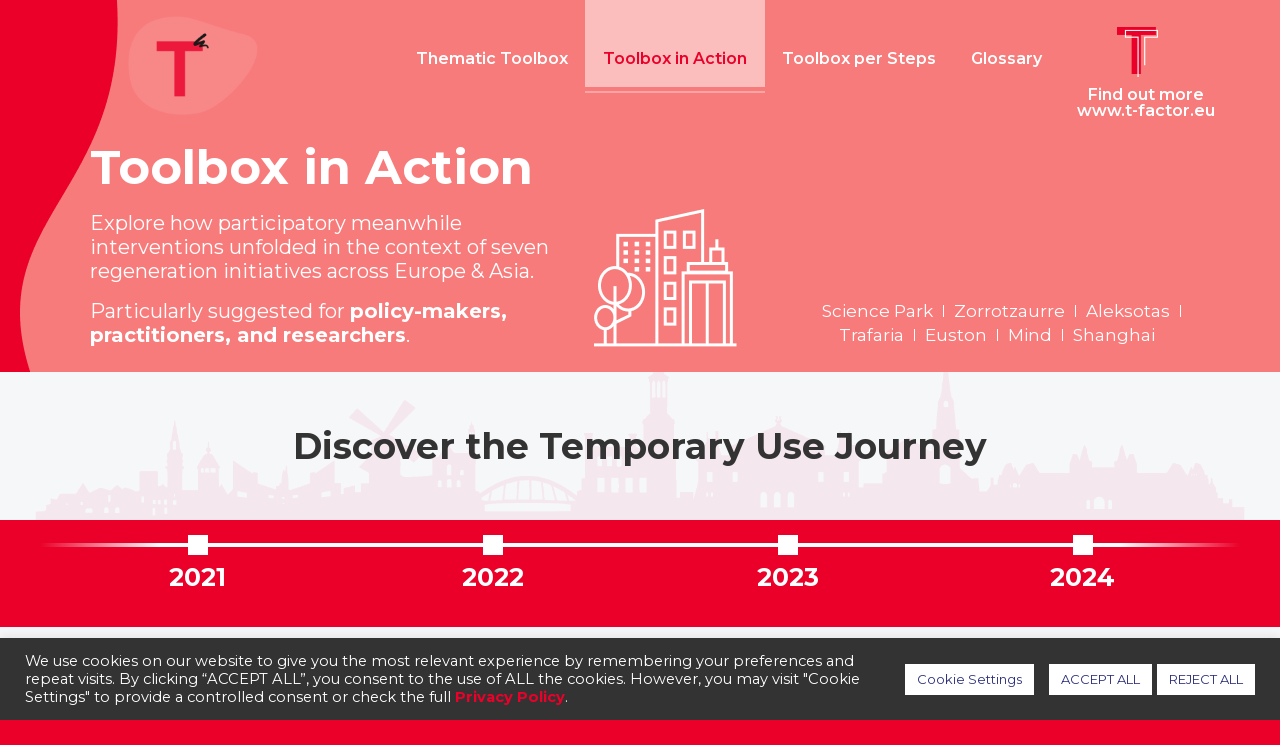

--- FILE ---
content_type: text/html; charset=UTF-8
request_url: https://hub.t-factor.eu/toolbox-in-action/discover-the-temporary-use-journey/1/
body_size: 24879
content:
<!DOCTYPE html>
<html lang="en-US">
<head>	
	<meta charset="UTF-8">
    <meta name="viewport" content="width=device-width, initial-scale=1">
    <meta http-equiv="x-ua-compatible" content="ie=edge">
	
	
	<meta name='robots' content='index, follow, max-image-preview:large, max-snippet:-1, max-video-preview:-1' />

	<!-- This site is optimized with the Yoast SEO plugin v24.6 - https://yoast.com/wordpress/plugins/seo/ -->
	<title>Discover the Temporary Use Journey - T-Factor</title>
	<link rel="canonical" href="https://hub.t-factor.eu/toolbox-in-action/discover-the-temporary-use-journey/" />
	<meta property="og:locale" content="en_US" />
	<meta property="og:type" content="article" />
	<meta property="og:title" content="Discover the Temporary Use Journey - T-Factor" />
	<meta property="og:description" content="Toolbox in Action Explore how participatory meanwhile interventions unfolded in the context of seven regeneration initiatives across Europe &amp; Asia. Particularly suggested for policy-makers, practitioners, and researchers. Science Park Zorrotzaurre Aleksotas Trafaria Euston Mind Shanghai Discover the Temporary Use Journey Thematic Toolbox Toolbox in Action Toolbox per Steps" />
	<meta property="og:url" content="https://hub.t-factor.eu/toolbox-in-action/discover-the-temporary-use-journey/" />
	<meta property="og:site_name" content="T-Factor" />
	<meta property="article:modified_time" content="2024-09-05T11:33:53+00:00" />
	<meta property="og:image" content="https://hub.t-factor.eu/wp-content/uploads/2023/02/toolbox_in_action_icon.png" />
	<meta name="twitter:card" content="summary_large_image" />
	<meta name="twitter:label1" content="Est. reading time" />
	<meta name="twitter:data1" content="2 minutes" />
	<script type="application/ld+json" class="yoast-schema-graph">{"@context":"https://schema.org","@graph":[{"@type":"WebPage","@id":"https://hub.t-factor.eu/toolbox-in-action/discover-the-temporary-use-journey/","url":"https://hub.t-factor.eu/toolbox-in-action/discover-the-temporary-use-journey/","name":"Discover the Temporary Use Journey - T-Factor","isPartOf":{"@id":"https://hub.t-factor.eu/#website"},"primaryImageOfPage":{"@id":"https://hub.t-factor.eu/toolbox-in-action/discover-the-temporary-use-journey/#primaryimage"},"image":{"@id":"https://hub.t-factor.eu/toolbox-in-action/discover-the-temporary-use-journey/#primaryimage"},"thumbnailUrl":"https://hub.t-factor.eu/wp-content/uploads/2023/02/toolbox_in_action_icon.png","datePublished":"2022-08-04T06:56:22+00:00","dateModified":"2024-09-05T11:33:53+00:00","breadcrumb":{"@id":"https://hub.t-factor.eu/toolbox-in-action/discover-the-temporary-use-journey/#breadcrumb"},"inLanguage":"en-US","potentialAction":[{"@type":"ReadAction","target":["https://hub.t-factor.eu/toolbox-in-action/discover-the-temporary-use-journey/"]}]},{"@type":"ImageObject","inLanguage":"en-US","@id":"https://hub.t-factor.eu/toolbox-in-action/discover-the-temporary-use-journey/#primaryimage","url":"https://hub.t-factor.eu/wp-content/uploads/2023/02/toolbox_in_action_icon.png","contentUrl":"https://hub.t-factor.eu/wp-content/uploads/2023/02/toolbox_in_action_icon.png","width":143,"height":138},{"@type":"BreadcrumbList","@id":"https://hub.t-factor.eu/toolbox-in-action/discover-the-temporary-use-journey/#breadcrumb","itemListElement":[{"@type":"ListItem","position":1,"name":"Home","item":"https://hub.t-factor.eu/"},{"@type":"ListItem","position":2,"name":"Toolbox in Action","item":"https://hub.t-factor.eu/toolbox-in-action/"},{"@type":"ListItem","position":3,"name":"Discover the Temporary Use Journey"}]},{"@type":"WebSite","@id":"https://hub.t-factor.eu/#website","url":"https://hub.t-factor.eu/","name":"T-Factor","description":"Co-creating cities through meanwhile spaces","publisher":{"@id":"https://hub.t-factor.eu/#organization"},"potentialAction":[{"@type":"SearchAction","target":{"@type":"EntryPoint","urlTemplate":"https://hub.t-factor.eu/?s={search_term_string}"},"query-input":{"@type":"PropertyValueSpecification","valueRequired":true,"valueName":"search_term_string"}}],"inLanguage":"en-US"},{"@type":"Organization","@id":"https://hub.t-factor.eu/#organization","name":"T-Factor","url":"https://hub.t-factor.eu/","logo":{"@type":"ImageObject","inLanguage":"en-US","@id":"https://hub.t-factor.eu/#/schema/logo/image/","url":"https://hub.t-factor.eu/wp-content/uploads/2021/12/hub_logo.png","contentUrl":"https://hub.t-factor.eu/wp-content/uploads/2021/12/hub_logo.png","width":80,"height":96,"caption":"T-Factor"},"image":{"@id":"https://hub.t-factor.eu/#/schema/logo/image/"}}]}</script>
	<!-- / Yoast SEO plugin. -->


<link rel='dns-prefetch' href='//unpkg.com' />
<link rel='dns-prefetch' href='//fonts.googleapis.com' />
<link rel="alternate" type="application/rss+xml" title="T-Factor &raquo; Feed" href="https://hub.t-factor.eu/feed/" />
<link rel="alternate" type="application/rss+xml" title="T-Factor &raquo; Comments Feed" href="https://hub.t-factor.eu/comments/feed/" />
		<!-- This site uses the Google Analytics by MonsterInsights plugin v9.11.1 - Using Analytics tracking - https://www.monsterinsights.com/ -->
							<script src="//www.googletagmanager.com/gtag/js?id=G-VN4W7B44CL"  data-cfasync="false" data-wpfc-render="false" type="text/javascript" async></script>
			<script data-cfasync="false" data-wpfc-render="false" type="text/plain" data-cli-class="cli-blocker-script"  data-cli-script-type="analytics" data-cli-block="true"  data-cli-element-position="head">
				var mi_version = '9.11.1';
				var mi_track_user = true;
				var mi_no_track_reason = '';
								var MonsterInsightsDefaultLocations = {"page_location":"https:\/\/hub.t-factor.eu\/toolbox-in-action\/discover-the-temporary-use-journey\/1\/"};
								if ( typeof MonsterInsightsPrivacyGuardFilter === 'function' ) {
					var MonsterInsightsLocations = (typeof MonsterInsightsExcludeQuery === 'object') ? MonsterInsightsPrivacyGuardFilter( MonsterInsightsExcludeQuery ) : MonsterInsightsPrivacyGuardFilter( MonsterInsightsDefaultLocations );
				} else {
					var MonsterInsightsLocations = (typeof MonsterInsightsExcludeQuery === 'object') ? MonsterInsightsExcludeQuery : MonsterInsightsDefaultLocations;
				}

								var disableStrs = [
										'ga-disable-G-VN4W7B44CL',
									];

				/* Function to detect opted out users */
				function __gtagTrackerIsOptedOut() {
					for (var index = 0; index < disableStrs.length; index++) {
						if (document.cookie.indexOf(disableStrs[index] + '=true') > -1) {
							return true;
						}
					}

					return false;
				}

				/* Disable tracking if the opt-out cookie exists. */
				if (__gtagTrackerIsOptedOut()) {
					for (var index = 0; index < disableStrs.length; index++) {
						window[disableStrs[index]] = true;
					}
				}

				/* Opt-out function */
				function __gtagTrackerOptout() {
					for (var index = 0; index < disableStrs.length; index++) {
						document.cookie = disableStrs[index] + '=true; expires=Thu, 31 Dec 2099 23:59:59 UTC; path=/';
						window[disableStrs[index]] = true;
					}
				}

				if ('undefined' === typeof gaOptout) {
					function gaOptout() {
						__gtagTrackerOptout();
					}
				}
								window.dataLayer = window.dataLayer || [];

				window.MonsterInsightsDualTracker = {
					helpers: {},
					trackers: {},
				};
				if (mi_track_user) {
					function __gtagDataLayer() {
						dataLayer.push(arguments);
					}

					function __gtagTracker(type, name, parameters) {
						if (!parameters) {
							parameters = {};
						}

						if (parameters.send_to) {
							__gtagDataLayer.apply(null, arguments);
							return;
						}

						if (type === 'event') {
														parameters.send_to = monsterinsights_frontend.v4_id;
							var hookName = name;
							if (typeof parameters['event_category'] !== 'undefined') {
								hookName = parameters['event_category'] + ':' + name;
							}

							if (typeof MonsterInsightsDualTracker.trackers[hookName] !== 'undefined') {
								MonsterInsightsDualTracker.trackers[hookName](parameters);
							} else {
								__gtagDataLayer('event', name, parameters);
							}
							
						} else {
							__gtagDataLayer.apply(null, arguments);
						}
					}

					__gtagTracker('js', new Date());
					__gtagTracker('set', {
						'developer_id.dZGIzZG': true,
											});
					if ( MonsterInsightsLocations.page_location ) {
						__gtagTracker('set', MonsterInsightsLocations);
					}
										__gtagTracker('config', 'G-VN4W7B44CL', {"forceSSL":"true","link_attribution":"true"} );
										window.gtag = __gtagTracker;										(function () {
						/* https://developers.google.com/analytics/devguides/collection/analyticsjs/ */
						/* ga and __gaTracker compatibility shim. */
						var noopfn = function () {
							return null;
						};
						var newtracker = function () {
							return new Tracker();
						};
						var Tracker = function () {
							return null;
						};
						var p = Tracker.prototype;
						p.get = noopfn;
						p.set = noopfn;
						p.send = function () {
							var args = Array.prototype.slice.call(arguments);
							args.unshift('send');
							__gaTracker.apply(null, args);
						};
						var __gaTracker = function () {
							var len = arguments.length;
							if (len === 0) {
								return;
							}
							var f = arguments[len - 1];
							if (typeof f !== 'object' || f === null || typeof f.hitCallback !== 'function') {
								if ('send' === arguments[0]) {
									var hitConverted, hitObject = false, action;
									if ('event' === arguments[1]) {
										if ('undefined' !== typeof arguments[3]) {
											hitObject = {
												'eventAction': arguments[3],
												'eventCategory': arguments[2],
												'eventLabel': arguments[4],
												'value': arguments[5] ? arguments[5] : 1,
											}
										}
									}
									if ('pageview' === arguments[1]) {
										if ('undefined' !== typeof arguments[2]) {
											hitObject = {
												'eventAction': 'page_view',
												'page_path': arguments[2],
											}
										}
									}
									if (typeof arguments[2] === 'object') {
										hitObject = arguments[2];
									}
									if (typeof arguments[5] === 'object') {
										Object.assign(hitObject, arguments[5]);
									}
									if ('undefined' !== typeof arguments[1].hitType) {
										hitObject = arguments[1];
										if ('pageview' === hitObject.hitType) {
											hitObject.eventAction = 'page_view';
										}
									}
									if (hitObject) {
										action = 'timing' === arguments[1].hitType ? 'timing_complete' : hitObject.eventAction;
										hitConverted = mapArgs(hitObject);
										__gtagTracker('event', action, hitConverted);
									}
								}
								return;
							}

							function mapArgs(args) {
								var arg, hit = {};
								var gaMap = {
									'eventCategory': 'event_category',
									'eventAction': 'event_action',
									'eventLabel': 'event_label',
									'eventValue': 'event_value',
									'nonInteraction': 'non_interaction',
									'timingCategory': 'event_category',
									'timingVar': 'name',
									'timingValue': 'value',
									'timingLabel': 'event_label',
									'page': 'page_path',
									'location': 'page_location',
									'title': 'page_title',
									'referrer' : 'page_referrer',
								};
								for (arg in args) {
																		if (!(!args.hasOwnProperty(arg) || !gaMap.hasOwnProperty(arg))) {
										hit[gaMap[arg]] = args[arg];
									} else {
										hit[arg] = args[arg];
									}
								}
								return hit;
							}

							try {
								f.hitCallback();
							} catch (ex) {
							}
						};
						__gaTracker.create = newtracker;
						__gaTracker.getByName = newtracker;
						__gaTracker.getAll = function () {
							return [];
						};
						__gaTracker.remove = noopfn;
						__gaTracker.loaded = true;
						window['__gaTracker'] = __gaTracker;
					})();
									} else {
										console.log("");
					(function () {
						function __gtagTracker() {
							return null;
						}

						window['__gtagTracker'] = __gtagTracker;
						window['gtag'] = __gtagTracker;
					})();
									}
			</script>
							<!-- / Google Analytics by MonsterInsights -->
		<script type="text/javascript">
/* <![CDATA[ */
window._wpemojiSettings = {"baseUrl":"https:\/\/s.w.org\/images\/core\/emoji\/15.0.3\/72x72\/","ext":".png","svgUrl":"https:\/\/s.w.org\/images\/core\/emoji\/15.0.3\/svg\/","svgExt":".svg","source":{"concatemoji":"https:\/\/hub.t-factor.eu\/wp-includes\/js\/wp-emoji-release.min.js?ver=6.6.4"}};
/*! This file is auto-generated */
!function(i,n){var o,s,e;function c(e){try{var t={supportTests:e,timestamp:(new Date).valueOf()};sessionStorage.setItem(o,JSON.stringify(t))}catch(e){}}function p(e,t,n){e.clearRect(0,0,e.canvas.width,e.canvas.height),e.fillText(t,0,0);var t=new Uint32Array(e.getImageData(0,0,e.canvas.width,e.canvas.height).data),r=(e.clearRect(0,0,e.canvas.width,e.canvas.height),e.fillText(n,0,0),new Uint32Array(e.getImageData(0,0,e.canvas.width,e.canvas.height).data));return t.every(function(e,t){return e===r[t]})}function u(e,t,n){switch(t){case"flag":return n(e,"\ud83c\udff3\ufe0f\u200d\u26a7\ufe0f","\ud83c\udff3\ufe0f\u200b\u26a7\ufe0f")?!1:!n(e,"\ud83c\uddfa\ud83c\uddf3","\ud83c\uddfa\u200b\ud83c\uddf3")&&!n(e,"\ud83c\udff4\udb40\udc67\udb40\udc62\udb40\udc65\udb40\udc6e\udb40\udc67\udb40\udc7f","\ud83c\udff4\u200b\udb40\udc67\u200b\udb40\udc62\u200b\udb40\udc65\u200b\udb40\udc6e\u200b\udb40\udc67\u200b\udb40\udc7f");case"emoji":return!n(e,"\ud83d\udc26\u200d\u2b1b","\ud83d\udc26\u200b\u2b1b")}return!1}function f(e,t,n){var r="undefined"!=typeof WorkerGlobalScope&&self instanceof WorkerGlobalScope?new OffscreenCanvas(300,150):i.createElement("canvas"),a=r.getContext("2d",{willReadFrequently:!0}),o=(a.textBaseline="top",a.font="600 32px Arial",{});return e.forEach(function(e){o[e]=t(a,e,n)}),o}function t(e){var t=i.createElement("script");t.src=e,t.defer=!0,i.head.appendChild(t)}"undefined"!=typeof Promise&&(o="wpEmojiSettingsSupports",s=["flag","emoji"],n.supports={everything:!0,everythingExceptFlag:!0},e=new Promise(function(e){i.addEventListener("DOMContentLoaded",e,{once:!0})}),new Promise(function(t){var n=function(){try{var e=JSON.parse(sessionStorage.getItem(o));if("object"==typeof e&&"number"==typeof e.timestamp&&(new Date).valueOf()<e.timestamp+604800&&"object"==typeof e.supportTests)return e.supportTests}catch(e){}return null}();if(!n){if("undefined"!=typeof Worker&&"undefined"!=typeof OffscreenCanvas&&"undefined"!=typeof URL&&URL.createObjectURL&&"undefined"!=typeof Blob)try{var e="postMessage("+f.toString()+"("+[JSON.stringify(s),u.toString(),p.toString()].join(",")+"));",r=new Blob([e],{type:"text/javascript"}),a=new Worker(URL.createObjectURL(r),{name:"wpTestEmojiSupports"});return void(a.onmessage=function(e){c(n=e.data),a.terminate(),t(n)})}catch(e){}c(n=f(s,u,p))}t(n)}).then(function(e){for(var t in e)n.supports[t]=e[t],n.supports.everything=n.supports.everything&&n.supports[t],"flag"!==t&&(n.supports.everythingExceptFlag=n.supports.everythingExceptFlag&&n.supports[t]);n.supports.everythingExceptFlag=n.supports.everythingExceptFlag&&!n.supports.flag,n.DOMReady=!1,n.readyCallback=function(){n.DOMReady=!0}}).then(function(){return e}).then(function(){var e;n.supports.everything||(n.readyCallback(),(e=n.source||{}).concatemoji?t(e.concatemoji):e.wpemoji&&e.twemoji&&(t(e.twemoji),t(e.wpemoji)))}))}((window,document),window._wpemojiSettings);
/* ]]> */
</script>
<style id='wp-emoji-styles-inline-css' type='text/css'>

	img.wp-smiley, img.emoji {
		display: inline !important;
		border: none !important;
		box-shadow: none !important;
		height: 1em !important;
		width: 1em !important;
		margin: 0 0.07em !important;
		vertical-align: -0.1em !important;
		background: none !important;
		padding: 0 !important;
	}
</style>
<style id='classic-theme-styles-inline-css' type='text/css'>
/*! This file is auto-generated */
.wp-block-button__link{color:#fff;background-color:#32373c;border-radius:9999px;box-shadow:none;text-decoration:none;padding:calc(.667em + 2px) calc(1.333em + 2px);font-size:1.125em}.wp-block-file__button{background:#32373c;color:#fff;text-decoration:none}
</style>
<style id='global-styles-inline-css' type='text/css'>
:root{--wp--preset--aspect-ratio--square: 1;--wp--preset--aspect-ratio--4-3: 4/3;--wp--preset--aspect-ratio--3-4: 3/4;--wp--preset--aspect-ratio--3-2: 3/2;--wp--preset--aspect-ratio--2-3: 2/3;--wp--preset--aspect-ratio--16-9: 16/9;--wp--preset--aspect-ratio--9-16: 9/16;--wp--preset--color--black: #000000;--wp--preset--color--cyan-bluish-gray: #abb8c3;--wp--preset--color--white: #ffffff;--wp--preset--color--pale-pink: #f78da7;--wp--preset--color--vivid-red: #cf2e2e;--wp--preset--color--luminous-vivid-orange: #ff6900;--wp--preset--color--luminous-vivid-amber: #fcb900;--wp--preset--color--light-green-cyan: #7bdcb5;--wp--preset--color--vivid-green-cyan: #00d084;--wp--preset--color--pale-cyan-blue: #8ed1fc;--wp--preset--color--vivid-cyan-blue: #0693e3;--wp--preset--color--vivid-purple: #9b51e0;--wp--preset--gradient--vivid-cyan-blue-to-vivid-purple: linear-gradient(135deg,rgba(6,147,227,1) 0%,rgb(155,81,224) 100%);--wp--preset--gradient--light-green-cyan-to-vivid-green-cyan: linear-gradient(135deg,rgb(122,220,180) 0%,rgb(0,208,130) 100%);--wp--preset--gradient--luminous-vivid-amber-to-luminous-vivid-orange: linear-gradient(135deg,rgba(252,185,0,1) 0%,rgba(255,105,0,1) 100%);--wp--preset--gradient--luminous-vivid-orange-to-vivid-red: linear-gradient(135deg,rgba(255,105,0,1) 0%,rgb(207,46,46) 100%);--wp--preset--gradient--very-light-gray-to-cyan-bluish-gray: linear-gradient(135deg,rgb(238,238,238) 0%,rgb(169,184,195) 100%);--wp--preset--gradient--cool-to-warm-spectrum: linear-gradient(135deg,rgb(74,234,220) 0%,rgb(151,120,209) 20%,rgb(207,42,186) 40%,rgb(238,44,130) 60%,rgb(251,105,98) 80%,rgb(254,248,76) 100%);--wp--preset--gradient--blush-light-purple: linear-gradient(135deg,rgb(255,206,236) 0%,rgb(152,150,240) 100%);--wp--preset--gradient--blush-bordeaux: linear-gradient(135deg,rgb(254,205,165) 0%,rgb(254,45,45) 50%,rgb(107,0,62) 100%);--wp--preset--gradient--luminous-dusk: linear-gradient(135deg,rgb(255,203,112) 0%,rgb(199,81,192) 50%,rgb(65,88,208) 100%);--wp--preset--gradient--pale-ocean: linear-gradient(135deg,rgb(255,245,203) 0%,rgb(182,227,212) 50%,rgb(51,167,181) 100%);--wp--preset--gradient--electric-grass: linear-gradient(135deg,rgb(202,248,128) 0%,rgb(113,206,126) 100%);--wp--preset--gradient--midnight: linear-gradient(135deg,rgb(2,3,129) 0%,rgb(40,116,252) 100%);--wp--preset--font-size--small: 13px;--wp--preset--font-size--medium: 20px;--wp--preset--font-size--large: 36px;--wp--preset--font-size--x-large: 42px;--wp--preset--spacing--20: 0.44rem;--wp--preset--spacing--30: 0.67rem;--wp--preset--spacing--40: 1rem;--wp--preset--spacing--50: 1.5rem;--wp--preset--spacing--60: 2.25rem;--wp--preset--spacing--70: 3.38rem;--wp--preset--spacing--80: 5.06rem;--wp--preset--shadow--natural: 6px 6px 9px rgba(0, 0, 0, 0.2);--wp--preset--shadow--deep: 12px 12px 50px rgba(0, 0, 0, 0.4);--wp--preset--shadow--sharp: 6px 6px 0px rgba(0, 0, 0, 0.2);--wp--preset--shadow--outlined: 6px 6px 0px -3px rgba(255, 255, 255, 1), 6px 6px rgba(0, 0, 0, 1);--wp--preset--shadow--crisp: 6px 6px 0px rgba(0, 0, 0, 1);}:where(.is-layout-flex){gap: 0.5em;}:where(.is-layout-grid){gap: 0.5em;}body .is-layout-flex{display: flex;}.is-layout-flex{flex-wrap: wrap;align-items: center;}.is-layout-flex > :is(*, div){margin: 0;}body .is-layout-grid{display: grid;}.is-layout-grid > :is(*, div){margin: 0;}:where(.wp-block-columns.is-layout-flex){gap: 2em;}:where(.wp-block-columns.is-layout-grid){gap: 2em;}:where(.wp-block-post-template.is-layout-flex){gap: 1.25em;}:where(.wp-block-post-template.is-layout-grid){gap: 1.25em;}.has-black-color{color: var(--wp--preset--color--black) !important;}.has-cyan-bluish-gray-color{color: var(--wp--preset--color--cyan-bluish-gray) !important;}.has-white-color{color: var(--wp--preset--color--white) !important;}.has-pale-pink-color{color: var(--wp--preset--color--pale-pink) !important;}.has-vivid-red-color{color: var(--wp--preset--color--vivid-red) !important;}.has-luminous-vivid-orange-color{color: var(--wp--preset--color--luminous-vivid-orange) !important;}.has-luminous-vivid-amber-color{color: var(--wp--preset--color--luminous-vivid-amber) !important;}.has-light-green-cyan-color{color: var(--wp--preset--color--light-green-cyan) !important;}.has-vivid-green-cyan-color{color: var(--wp--preset--color--vivid-green-cyan) !important;}.has-pale-cyan-blue-color{color: var(--wp--preset--color--pale-cyan-blue) !important;}.has-vivid-cyan-blue-color{color: var(--wp--preset--color--vivid-cyan-blue) !important;}.has-vivid-purple-color{color: var(--wp--preset--color--vivid-purple) !important;}.has-black-background-color{background-color: var(--wp--preset--color--black) !important;}.has-cyan-bluish-gray-background-color{background-color: var(--wp--preset--color--cyan-bluish-gray) !important;}.has-white-background-color{background-color: var(--wp--preset--color--white) !important;}.has-pale-pink-background-color{background-color: var(--wp--preset--color--pale-pink) !important;}.has-vivid-red-background-color{background-color: var(--wp--preset--color--vivid-red) !important;}.has-luminous-vivid-orange-background-color{background-color: var(--wp--preset--color--luminous-vivid-orange) !important;}.has-luminous-vivid-amber-background-color{background-color: var(--wp--preset--color--luminous-vivid-amber) !important;}.has-light-green-cyan-background-color{background-color: var(--wp--preset--color--light-green-cyan) !important;}.has-vivid-green-cyan-background-color{background-color: var(--wp--preset--color--vivid-green-cyan) !important;}.has-pale-cyan-blue-background-color{background-color: var(--wp--preset--color--pale-cyan-blue) !important;}.has-vivid-cyan-blue-background-color{background-color: var(--wp--preset--color--vivid-cyan-blue) !important;}.has-vivid-purple-background-color{background-color: var(--wp--preset--color--vivid-purple) !important;}.has-black-border-color{border-color: var(--wp--preset--color--black) !important;}.has-cyan-bluish-gray-border-color{border-color: var(--wp--preset--color--cyan-bluish-gray) !important;}.has-white-border-color{border-color: var(--wp--preset--color--white) !important;}.has-pale-pink-border-color{border-color: var(--wp--preset--color--pale-pink) !important;}.has-vivid-red-border-color{border-color: var(--wp--preset--color--vivid-red) !important;}.has-luminous-vivid-orange-border-color{border-color: var(--wp--preset--color--luminous-vivid-orange) !important;}.has-luminous-vivid-amber-border-color{border-color: var(--wp--preset--color--luminous-vivid-amber) !important;}.has-light-green-cyan-border-color{border-color: var(--wp--preset--color--light-green-cyan) !important;}.has-vivid-green-cyan-border-color{border-color: var(--wp--preset--color--vivid-green-cyan) !important;}.has-pale-cyan-blue-border-color{border-color: var(--wp--preset--color--pale-cyan-blue) !important;}.has-vivid-cyan-blue-border-color{border-color: var(--wp--preset--color--vivid-cyan-blue) !important;}.has-vivid-purple-border-color{border-color: var(--wp--preset--color--vivid-purple) !important;}.has-vivid-cyan-blue-to-vivid-purple-gradient-background{background: var(--wp--preset--gradient--vivid-cyan-blue-to-vivid-purple) !important;}.has-light-green-cyan-to-vivid-green-cyan-gradient-background{background: var(--wp--preset--gradient--light-green-cyan-to-vivid-green-cyan) !important;}.has-luminous-vivid-amber-to-luminous-vivid-orange-gradient-background{background: var(--wp--preset--gradient--luminous-vivid-amber-to-luminous-vivid-orange) !important;}.has-luminous-vivid-orange-to-vivid-red-gradient-background{background: var(--wp--preset--gradient--luminous-vivid-orange-to-vivid-red) !important;}.has-very-light-gray-to-cyan-bluish-gray-gradient-background{background: var(--wp--preset--gradient--very-light-gray-to-cyan-bluish-gray) !important;}.has-cool-to-warm-spectrum-gradient-background{background: var(--wp--preset--gradient--cool-to-warm-spectrum) !important;}.has-blush-light-purple-gradient-background{background: var(--wp--preset--gradient--blush-light-purple) !important;}.has-blush-bordeaux-gradient-background{background: var(--wp--preset--gradient--blush-bordeaux) !important;}.has-luminous-dusk-gradient-background{background: var(--wp--preset--gradient--luminous-dusk) !important;}.has-pale-ocean-gradient-background{background: var(--wp--preset--gradient--pale-ocean) !important;}.has-electric-grass-gradient-background{background: var(--wp--preset--gradient--electric-grass) !important;}.has-midnight-gradient-background{background: var(--wp--preset--gradient--midnight) !important;}.has-small-font-size{font-size: var(--wp--preset--font-size--small) !important;}.has-medium-font-size{font-size: var(--wp--preset--font-size--medium) !important;}.has-large-font-size{font-size: var(--wp--preset--font-size--large) !important;}.has-x-large-font-size{font-size: var(--wp--preset--font-size--x-large) !important;}
:where(.wp-block-post-template.is-layout-flex){gap: 1.25em;}:where(.wp-block-post-template.is-layout-grid){gap: 1.25em;}
:where(.wp-block-columns.is-layout-flex){gap: 2em;}:where(.wp-block-columns.is-layout-grid){gap: 2em;}
:root :where(.wp-block-pullquote){font-size: 1.5em;line-height: 1.6;}
</style>
<link rel='stylesheet' id='cookie-law-info-css' href='https://hub.t-factor.eu/wp-content/plugins/cookie-law-info/legacy/public/css/cookie-law-info-public.css?ver=3.3.9.1' type='text/css' media='all' />
<link rel='stylesheet' id='cookie-law-info-gdpr-css' href='https://hub.t-factor.eu/wp-content/plugins/cookie-law-info/legacy/public/css/cookie-law-info-gdpr.css?ver=3.3.9.1' type='text/css' media='all' />
<link rel='stylesheet' id='parent-style-css' href='https://hub.t-factor.eu/wp-content/themes/arilewp/style.css?ver=6.6.4' type='text/css' media='all' />
<link rel='stylesheet' id='bootstrap-css' href='https://hub.t-factor.eu/wp-content/themes/arilewp/assets/css/bootstrap.css?ver=6.6.4' type='text/css' media='all' />
<link rel='stylesheet' id='font-awesome-css' href='https://hub.t-factor.eu/wp-content/plugins/elementor/assets/lib/font-awesome/css/font-awesome.min.css?ver=4.7.0' type='text/css' media='all' />
<link rel='stylesheet' id='arilewp-style-css' href='https://hub.t-factor.eu/wp-content/themes/tfactor/style.css?ver=6.6.4' type='text/css' media='all' />
<style id='arilewp-style-inline-css' type='text/css'>
.navbar img.custom-logo, .theme-header-logo-center img.custom-logo {
			max-width: 55px;
			height: auto;
			}

</style>
<link rel='stylesheet' id='arilewp-theme-default-css' href='https://hub.t-factor.eu/wp-content/themes/arilewp/assets/css/theme-default.css?ver=6.6.4' type='text/css' media='all' />
<link rel='stylesheet' id='animate-css-css' href='https://hub.t-factor.eu/wp-content/themes/arilewp/assets/css/animate.css?ver=6.6.4' type='text/css' media='all' />
<link rel='stylesheet' id='bootstrap-smartmenus-css-css' href='https://hub.t-factor.eu/wp-content/themes/arilewp/assets/css/bootstrap-smartmenus.css?ver=6.6.4' type='text/css' media='all' />
<link rel='stylesheet' id='owl.carousel-css-css' href='https://hub.t-factor.eu/wp-content/themes/arilewp/assets/css/owl.carousel.css?ver=6.6.4' type='text/css' media='all' />
<link rel='stylesheet' id='arilewp-google-fonts-css' href='//fonts.googleapis.com/css?family=ABeeZee%7CAbel%7CAbril+Fatface%7CAclonica%7CAcme%7CActor%7CAdamina%7CAdvent+Pro%7CAguafina+Script%7CAkronim%7CAladin%7CAldrich%7CAlef%7CAlegreya%7CAlegreya+SC%7CAlegreya+Sans%7CAlegreya+Sans+SC%7CAlex+Brush%7CAlfa+Slab+One%7CAlice%7CAlike%7CAlike+Angular%7CAllan%7CAllerta%7CAllerta+Stencil%7CAllura%7CAlmendra%7CAlmendra+Display%7CAlmendra+SC%7CAmarante%7CAmaranth%7CAmatic+SC%7CAmatica+SC%7CAmethysta%7CAmiko%7CAmiri%7CAmita%7CAnaheim%7CAndada%7CAndika%7CAngkor%7CAnnie+Use+Your+Telescope%7CAnonymous+Pro%7CAntic%7CAntic+Didone%7CAntic+Slab%7CAnton%7CArapey%7CArbutus%7CArbutus+Slab%7CArchitects+Daughter%7CArchivo+Black%7CArchivo+Narrow%7CAref+Ruqaa%7CArima+Madurai%7CArimo%7CArizonia%7CArmata%7CArtifika%7CArvo%7CArya%7CAsap%7CAsar%7CAsset%7CAssistant%7CAstloch%7CAsul%7CAthiti%7CAtma%7CAtomic+Age%7CAubrey%7CAudiowide%7CAutour+One%7CAverage%7CAverage+Sans%7CAveria+Gruesa+Libre%7CAveria+Libre%7CAveria+Sans+Libre%7CAveria+Serif+Libre%7CBad+Script%7CBaloo%7CBaloo+Bhai%7CBaloo+Da%7CBaloo+Thambi%7CBalthazar%7CBangers%7CBarlow%7CBasic%7CBattambang%7CBaumans%7CBayon%7CBelgrano%7CBelleza%7CBenchNine%7CBentham%7CBerkshire+Swash%7CBevan%7CBigelow+Rules%7CBigshot+One%7CBilbo%7CBilbo+Swash+Caps%7CBioRhyme%7CBioRhyme+Expanded%7CBiryani%7CBitter%7CBlack+Ops+One%7CBokor%7CBonbon%7CBoogaloo%7CBowlby+One%7CBowlby+One+SC%7CBrawler%7CBree+Serif%7CBubblegum+Sans%7CBubbler+One%7CBuda%7CBuenard%7CBungee%7CBungee+Hairline%7CBungee+Inline%7CBungee+Outline%7CBungee+Shade%7CButcherman%7CButterfly+Kids%7CCabin%7CCabin+Condensed%7CCabin+Sketch%7CCaesar+Dressing%7CCagliostro%7CCairo%7CCalligraffitti%7CCambay%7CCambo%7CCandal%7CCantarell%7CCantata+One%7CCantora+One%7CCapriola%7CCardo%7CCarme%7CCarrois+Gothic%7CCarrois+Gothic+SC%7CCarter+One%7CCatamaran%7CCaudex%7CCaveat%7CCaveat+Brush%7CCedarville+Cursive%7CCeviche+One%7CChanga%7CChanga+One%7CChango%7CChathura%7CChau+Philomene+One%7CChela+One%7CChelsea+Market%7CChenla%7CCherry+Cream+Soda%7CCherry+Swash%7CChewy%7CChicle%7CChivo%7CChonburi%7CCinzel%7CCinzel+Decorative%7CClicker+Script%7CCoda%7CCoda+Caption%7CCodystar%7CCoiny%7CCombo%7CComfortaa%7CComing+Soon%7CConcert+One%7CCondiment%7CContent%7CContrail+One%7CConvergence%7CCookie%7CCopse%7CCorben%7CCormorant%7CCormorant+Garamond%7CCormorant+Infant%7CCormorant+SC%7CCormorant+Unicase%7CCormorant+Upright%7CCourgette%7CCousine%7CCoustard%7CCovered+By+Your+Grace%7CCrafty+Girls%7CCreepster%7CCrete+Round%7CCrimson+Text%7CCroissant+One%7CCrushed%7CCuprum%7CCutive%7CCutive+Mono%7CDamion%7CDancing+Script%7CDangrek%7CDavid+Libre%7CDawning+of+a+New+Day%7CDays+One%7CDekko%7CDelius%7CDelius+Swash+Caps%7CDelius+Unicase%7CDella+Respira%7CDenk+One%7CDevonshire%7CDhurjati%7CDidact+Gothic%7CDiplomata%7CDiplomata+SC%7CDomine%7CDonegal+One%7CDoppio+One%7CDorsa%7CDosis%7CDr+Sugiyama%7CDroid+Sans%7CDroid+Sans+Mono%7CDroid+Serif%7CDuru+Sans%7CDynalight%7CEB+Garamond%7CEagle+Lake%7CEater%7CEconomica%7CEczar%7CEk+Mukta%7CEl+Messiri%7CElectrolize%7CElsie%7CElsie+Swash+Caps%7CEmblema+One%7CEmilys+Candy%7CEngagement%7CEnglebert%7CEnriqueta%7CErica+One%7CEsteban%7CEuphoria+Script%7CEwert%7CExo%7CExo+2%7CExpletus+Sans%7CFanwood+Text%7CFarsan%7CFascinate%7CFascinate+Inline%7CFaster+One%7CFasthand%7CFauna+One%7CFederant%7CFedero%7CFelipa%7CFenix%7CFinger+Paint%7CFira+Mono%7CFira+Sans%7CFjalla+One%7CFjord+One%7CFlamenco%7CFlavors%7CFondamento%7CFontdiner+Swanky%7CForum%7CFrancois+One%7CFrank+Ruhl+Libre%7CFreckle+Face%7CFredericka+the+Great%7CFredoka+One%7CFreehand%7CFresca%7CFrijole%7CFruktur%7CFugaz+One%7CGFS+Didot%7CGFS+Neohellenic%7CGabriela%7CGafata%7CGalada%7CGaldeano%7CGalindo%7CGentium+Basic%7CGentium+Book+Basic%7CGeo%7CGeostar%7CGeostar+Fill%7CGermania+One%7CGidugu%7CGilda+Display%7CGive+You+Glory%7CGlass+Antiqua%7CGlegoo%7CGloria+Hallelujah%7CGoblin+One%7CGochi+Hand%7CGorditas%7CGoudy+Bookletter+1911%7CGraduate%7CGrand+Hotel%7CGravitas+One%7CGreat+Vibes%7CGriffy%7CGruppo%7CGudea%7CGurajada%7CHabibi%7CHalant%7CHammersmith+One%7CHanalei%7CHanalei+Fill%7CHandlee%7CHanuman%7CHappy+Monkey%7CHarmattan%7CHeadland+One%7CHeebo%7CHenny+Penny%7CHerr+Von+Muellerhoff%7CHind%7CHind+Guntur%7CHind+Madurai%7CHind+Siliguri%7CHind+Vadodara%7CHoltwood+One+SC%7CHomemade+Apple%7CHomenaje%7CIM+Fell+DW+Pica%7CIM+Fell+DW+Pica+SC%7CIM+Fell+Double+Pica%7CIM+Fell+Double+Pica+SC%7CIM+Fell+English%7CIM+Fell+English+SC%7CIM+Fell+French+Canon%7CIM+Fell+French+Canon+SC%7CIM+Fell+Great+Primer%7CIM+Fell+Great+Primer+SC%7CIceberg%7CIceland%7CImprima%7CInconsolata%7CInder%7CIndie+Flower%7CInika%7CInknut+Antiqua%7CIrish+Grover%7CIstok+Web%7CItaliana%7CItalianno%7CItim%7CJacques+Francois%7CJacques+Francois+Shadow%7CJaldi%7CJim+Nightshade%7CJockey+One%7CJolly+Lodger%7CJomhuria%7CJosefin+Sans%7CJosefin+Slab%7CJoti+One%7CJudson%7CJulee%7CJulius+Sans+One%7CJunge%7CJura%7CJust+Another+Hand%7CJust+Me+Again+Down+Here%7CKadwa%7CKalam%7CKameron%7CKanit%7CKantumruy%7CKarla%7CKarma%7CKatibeh%7CKaushan+Script%7CKavivanar%7CKavoon%7CKdam+Thmor%7CKeania+One%7CKelly+Slab%7CKenia%7CKhand%7CKhmer%7CKhula%7CKite+One%7CKnewave%7CKotta+One%7CKoulen%7CKranky%7CKreon%7CKristi%7CKrona+One%7CKumar+One%7CKumar+One+Outline%7CKurale%7CLa+Belle+Aurore%7CLaila%7CLakki+Reddy%7CLalezar%7CLancelot%7CLateef%7CLato%7CLeague+Script%7CLeckerli+One%7CLedger%7CLekton%7CLemon%7CLemonada%7CLibre+Baskerville%7CLibre+Franklin%7CLife+Savers%7CLilita+One%7CLily+Script+One%7CLimelight%7CLinden+Hill%7CLobster%7CLobster+Two%7CLondrina+Outline%7CLondrina+Shadow%7CLondrina+Sketch%7CLondrina+Solid%7CLora%7CLove+Ya+Like+A+Sister%7CLoved+by+the+King%7CLovers+Quarrel%7CLuckiest+Guy%7CLusitana%7CLustria%7CMacondo%7CMacondo+Swash+Caps%7CMada%7CMagra%7CMaiden+Orange%7CMaitree%7CMako%7CMallanna%7CMandali%7CMarcellus%7CMarcellus+SC%7CMarck+Script%7CMargarine%7CMarko+One%7CMarmelad%7CMartel%7CMartel+Sans%7CMarvel%7CMate%7CMate+SC%7CMaven+Pro%7CMcLaren%7CMeddon%7CMedievalSharp%7CMedula+One%7CMeera+Inimai%7CMegrim%7CMeie+Script%7CMerienda%7CMerienda+One%7CMerriweather%7CMerriweather+Sans%7CMetal%7CMetal+Mania%7CMetamorphous%7CMetrophobic%7CMichroma%7CMilonga%7CMiltonian%7CMiltonian+Tattoo%7CMiniver%7CMiriam+Libre%7CMirza%7CMiss+Fajardose%7CMitr%7CModak%7CModern+Antiqua%7CMogra%7CMolengo%7CMolle%7CMonda%7CMonofett%7CMonoton%7CMonsieur+La+Doulaise%7CMontaga%7CMontez%7CMontserrat%7CMontserrat+Alternates%7CMontserrat+Subrayada%7CMoul%7CMoulpali%7CMountains+of+Christmas%7CMouse+Memoirs%7CMr+Bedfort%7CMr+Dafoe%7CMr+De+Haviland%7CMrs+Saint+Delafield%7CMrs+Sheppards%7CMukta+Vaani%7CMuli%7CMystery+Quest%7CNTR%7CNeucha%7CNeuton%7CNew+Rocker%7CNews+Cycle%7CNiconne%7CNixie+One%7CNobile%7CNokora%7CNorican%7CNosifer%7CNothing+You+Could+Do%7CNoticia+Text%7CNoto+Sans%7CNoto+Serif%7CNova+Cut%7CNova+Flat%7CNova+Mono%7CNova+Oval%7CNova+Round%7CNova+Script%7CNova+Slim%7CNova+Square%7CNumans%7CNunito%7COdor+Mean+Chey%7COffside%7COld+Standard+TT%7COldenburg%7COleo+Script%7COleo+Script+Swash+Caps%7COpen+Sans%7COpen+Sans+Condensed%7COranienbaum%7COrbitron%7COregano%7COrienta%7COriginal+Surfer%7COswald%7COver+the+Rainbow%7COverlock%7COverlock+SC%7COvo%7COxygen%7COxygen+Mono%7CPT+Mono%7CPT+Sans%7CPT+Sans+Caption%7CPT+Sans+Narrow%7CPT+Serif%7CPT+Serif+Caption%7CPacifico%7CPalanquin%7CPalanquin+Dark%7CPaprika%7CParisienne%7CPassero+One%7CPassion+One%7CPathway+Gothic+One%7CPatrick+Hand%7CPatrick+Hand+SC%7CPattaya%7CPatua+One%7CPavanam%7CPaytone+One%7CPeddana%7CPeralta%7CPermanent+Marker%7CPetit+Formal+Script%7CPetrona%7CPhilosopher%7CPiedra%7CPinyon+Script%7CPirata+One%7CPlaster%7CPlay%7CPlayball%7CPlayfair+Display%7CPlayfair+Display+SC%7CPodkova%7CPoiret+One%7CPoller+One%7CPoly%7CPompiere%7CPontano+Sans%7CPoppins%7CPort+Lligat+Sans%7CPort+Lligat+Slab%7CPragati+Narrow%7CPrata%7CPreahvihear%7CPress+Start+2P%7CPridi%7CPrincess+Sofia%7CProciono%7CPrompt%7CProsto+One%7CProza+Libre%7CPuritan%7CPurple+Purse%7CQuando%7CQuantico%7CQuattrocento%7CQuattrocento+Sans%7CQuestrial%7CQuicksand%7CQuintessential%7CQwigley%7CRacing+Sans+One%7CRadley%7CRajdhani%7CRakkas%7CRaleway%7CRaleway+Dots%7CRamabhadra%7CRamaraja%7CRambla%7CRammetto+One%7CRanchers%7CRancho%7CRanga%7CRasa%7CRationale%7CRavi+Prakash%7CRedressed%7CReem+Kufi%7CReenie+Beanie%7CRevalia%7CRhodium+Libre%7CRibeye%7CRibeye+Marrow%7CRighteous%7CRisque%7CRoboto%7CRoboto+Condensed%7CRoboto+Mono%7CRoboto+Slab%7CRochester%7CRock+Salt%7CRokkitt%7CRomanesco%7CRopa+Sans%7CRosario%7CRosarivo%7CRouge+Script%7CRozha+One%7CRubik%7CRubik+Mono+One%7CRubik+One%7CRuda%7CRufina%7CRuge+Boogie%7CRuluko%7CRum+Raisin%7CRuslan+Display%7CRusso+One%7CRuthie%7CRye%7CSacramento%7CSahitya%7CSail%7CSalsa%7CSanchez%7CSancreek%7CSansita+One%7CSarala%7CSarina%7CSarpanch%7CSatisfy%7CScada%7CScheherazade%7CSchoolbell%7CScope+One%7CSeaweed+Script%7CSecular+One%7CSevillana%7CSeymour+One%7CShadows+Into+Light%7CShadows+Into+Light+Two%7CShanti%7CShare%7CShare+Tech%7CShare+Tech+Mono%7CShojumaru%7CShort+Stack%7CShrikhand%7CSiemreap%7CSigmar+One%7CSignika%7CSignika+Negative%7CSimonetta%7CSintony%7CSirin+Stencil%7CSix+Caps%7CSkranji%7CSlabo+13px%7CSlabo+27px%7CSlackey%7CSmokum%7CSmythe%7CSniglet%7CSnippet%7CSnowburst+One%7CSofadi+One%7CSofia%7CSonsie+One%7CSorts+Mill+Goudy%7CSource+Code+Pro%7CSource+Sans+Pro%7CSource+Serif+Pro%7CSpace+Mono%7CSpecial+Elite%7CSpicy+Rice%7CSpinnaker%7CSpirax%7CSquada+One%7CSree+Krushnadevaraya%7CSriracha%7CStalemate%7CStalinist+One%7CStardos+Stencil%7CStint+Ultra+Condensed%7CStint+Ultra+Expanded%7CStoke%7CStrait%7CSue+Ellen+Francisco%7CSuez+One%7CSumana%7CSunshiney%7CSupermercado+One%7CSura%7CSuranna%7CSuravaram%7CSuwannaphum%7CSwanky+and+Moo+Moo%7CSyncopate%7CTangerine%7CTaprom%7CTauri%7CTaviraj%7CTeko%7CTelex%7CTenali+Ramakrishna%7CTenor+Sans%7CText+Me+One%7CThe+Girl+Next+Door%7CTienne%7CTillana%7CTimmana%7CTinos%7CTitan+One%7CTitillium+Web%7CTrade+Winds%7CTrirong%7CTrocchi%7CTrochut%7CTrykker%7CTulpen+One%7CUbuntu%7CUbuntu+Condensed%7CUbuntu+Mono%7CUltra%7CUncial+Antiqua%7CUnderdog%7CUnica+One%7CUnifrakturCook%7CUnifrakturMaguntia%7CUnkempt%7CUnlock%7CUnna%7CVT323%7CVampiro+One%7CVarela%7CVarela+Round%7CVast+Shadow%7CVesper+Libre%7CVibur%7CVidaloka%7CViga%7CVoces%7CVolkhov%7CVollkorn%7CVoltaire%7CWaiting+for+the+Sunrise%7CWallpoet%7CWalter+Turncoat%7CWarnes%7CWellfleet%7CWendy+One%7CWire+One%7CWork+Sans%7CYanone+Kaffeesatz%7CYantramanav%7CYatra+One%7CYellowtail%7CYeseva+One%7CYesteryear%7CYrsa%7CZeyada&#038;subset=latin%2Clatin-ext' type='text/css' media='all' />
<link rel='stylesheet' id='elementor-icons-css' href='https://hub.t-factor.eu/wp-content/plugins/elementor/assets/lib/eicons/css/elementor-icons.min.css?ver=5.27.0' type='text/css' media='all' />
<link rel='stylesheet' id='elementor-frontend-css' href='https://hub.t-factor.eu/wp-content/plugins/elementor/assets/css/frontend.min.css?ver=3.19.0' type='text/css' media='all' />
<link rel='stylesheet' id='swiper-css' href='https://hub.t-factor.eu/wp-content/plugins/elementor/assets/lib/swiper/css/swiper.min.css?ver=5.3.6' type='text/css' media='all' />
<link rel='stylesheet' id='elementor-post-7-css' href='https://hub.t-factor.eu/wp-content/uploads/elementor/css/post-7.css?ver=1716994456' type='text/css' media='all' />
<link rel='stylesheet' id='elementor-pro-css' href='https://hub.t-factor.eu/wp-content/plugins/elementor-pro/assets/css/frontend.min.css?ver=3.19.0' type='text/css' media='all' />
<link rel='stylesheet' id='elementor-global-css' href='https://hub.t-factor.eu/wp-content/uploads/elementor/css/global.css?ver=1716994456' type='text/css' media='all' />
<link rel='stylesheet' id='elementor-post-5576-css' href='https://hub.t-factor.eu/wp-content/uploads/elementor/css/post-5576.css?ver=1725536034' type='text/css' media='all' />
<link rel='stylesheet' id='elementor-post-3195-css' href='https://hub.t-factor.eu/wp-content/uploads/elementor/css/post-3195.css?ver=1716994456' type='text/css' media='all' />
<link rel='stylesheet' id='tfactor.hub-css-css' href='https://hub.t-factor.eu/wp-content/plugins/tfactor-hub/assets/css/hub-styles.css?ver=6.6.4' type='text/css' media='all' />
<link rel='stylesheet' id='tfactor.toolkit-css-css' href='https://hub.t-factor.eu/wp-content/plugins/tfactor-toolkit/assets/css/toolkit-styles.css?ver=6.6.4' type='text/css' media='all' />
<link rel='stylesheet' id='google-fonts-1-css' href='https://fonts.googleapis.com/css?family=Montserrat%3A100%2C100italic%2C200%2C200italic%2C300%2C300italic%2C400%2C400italic%2C500%2C500italic%2C600%2C600italic%2C700%2C700italic%2C800%2C800italic%2C900%2C900italic&#038;display=auto&#038;ver=6.6.4' type='text/css' media='all' />
<link rel="preconnect" href="https://fonts.gstatic.com/" crossorigin><script type="text/plain" data-cli-class="cli-blocker-script"  data-cli-script-type="analytics" data-cli-block="true"  data-cli-element-position="head" src="https://hub.t-factor.eu/wp-content/plugins/google-analytics-for-wordpress/assets/js/frontend-gtag.min.js?ver=9.11.1" id="monsterinsights-frontend-script-js" async="async" data-wp-strategy="async"></script>
<script data-cfasync="false" data-wpfc-render="false" type="text/javascript" id='monsterinsights-frontend-script-js-extra'>/* <![CDATA[ */
var monsterinsights_frontend = {"js_events_tracking":"true","download_extensions":"doc,pdf,ppt,zip,xls,docx,pptx,xlsx","inbound_paths":"[{\"path\":\"\\\/go\\\/\",\"label\":\"affiliate\"},{\"path\":\"\\\/recommend\\\/\",\"label\":\"affiliate\"}]","home_url":"https:\/\/hub.t-factor.eu","hash_tracking":"false","v4_id":"G-VN4W7B44CL"};/* ]]> */
</script>
<script type="text/javascript" src="https://hub.t-factor.eu/wp-includes/js/jquery/jquery.min.js?ver=3.7.1" id="jquery-core-js"></script>
<script type="text/javascript" src="https://hub.t-factor.eu/wp-includes/js/jquery/jquery-migrate.min.js?ver=3.4.1" id="jquery-migrate-js"></script>
<script type="text/javascript" id="cookie-law-info-js-extra">
/* <![CDATA[ */
var Cli_Data = {"nn_cookie_ids":["_gat","_gid","_ga"],"cookielist":[],"non_necessary_cookies":{"analytics":["_gat","_gid","_ga"]},"ccpaEnabled":"","ccpaRegionBased":"","ccpaBarEnabled":"","strictlyEnabled":["necessary","obligatoire"],"ccpaType":"gdpr","js_blocking":"1","custom_integration":"","triggerDomRefresh":"","secure_cookies":""};
var cli_cookiebar_settings = {"animate_speed_hide":"500","animate_speed_show":"500","background":"#333333","border":"#b1a6a6c2","border_on":"","button_1_button_colour":"#ffffff","button_1_button_hover":"#cccccc","button_1_link_colour":"#2c2f7b","button_1_as_button":"1","button_1_new_win":"","button_2_button_colour":"#2c2f7b","button_2_button_hover":"#232662","button_2_link_colour":"#ea0029","button_2_as_button":"","button_2_hidebar":"","button_3_button_colour":"#ffffff","button_3_button_hover":"#cccccc","button_3_link_colour":"#2c2f7b","button_3_as_button":"1","button_3_new_win":"","button_4_button_colour":"#ffffff","button_4_button_hover":"#cccccc","button_4_link_colour":"#2c2f7b","button_4_as_button":"1","button_7_button_colour":"#ffffff","button_7_button_hover":"#cccccc","button_7_link_colour":"#2c2f7b","button_7_as_button":"1","button_7_new_win":"","font_family":"inherit","header_fix":"","notify_animate_hide":"1","notify_animate_show":"","notify_div_id":"#cookie-law-info-bar","notify_position_horizontal":"right","notify_position_vertical":"bottom","scroll_close":"","scroll_close_reload":"","accept_close_reload":"","reject_close_reload":"","showagain_tab":"","showagain_background":"#fff","showagain_border":"#000","showagain_div_id":"#cookie-law-info-again","showagain_x_position":"100px","text":"#ffffff","show_once_yn":"","show_once":"10000","logging_on":"","as_popup":"","popup_overlay":"1","bar_heading_text":"","cookie_bar_as":"banner","popup_showagain_position":"bottom-right","widget_position":"left"};
var log_object = {"ajax_url":"https:\/\/hub.t-factor.eu\/wp-admin\/admin-ajax.php"};
/* ]]> */
</script>
<script type="text/javascript" src="https://hub.t-factor.eu/wp-content/plugins/cookie-law-info/legacy/public/js/cookie-law-info-public.js?ver=3.3.9.1" id="cookie-law-info-js"></script>
<script type="text/javascript" src="https://unpkg.com/@popperjs/core@2?ver=6.6.4" id="popper-js-js"></script>
<script type="text/javascript" src="https://hub.t-factor.eu/wp-content/themes/arilewp/assets/js/bootstrap.js?ver=6.6.4" id="bootstrap-js-js"></script>
<script type="text/javascript" src="https://hub.t-factor.eu/wp-content/themes/arilewp/assets/js/smartmenus/jquery.smartmenus.js?ver=6.6.4" id="smartmenus-js-js"></script>
<script type="text/javascript" src="https://hub.t-factor.eu/wp-content/themes/arilewp/assets/js/custom.js?ver=6.6.4" id="arilewp-custom-js-js"></script>
<script type="text/javascript" src="https://hub.t-factor.eu/wp-content/themes/arilewp/assets/js/smartmenus/bootstrap-smartmenus.js?ver=6.6.4" id="bootstrap-smartmenus-js-js"></script>
<script type="text/javascript" src="https://hub.t-factor.eu/wp-content/themes/arilewp/assets/js/owl.carousel.min.js?ver=6.6.4" id="owl-carousel-js-js"></script>
<script type="text/javascript" src="https://hub.t-factor.eu/wp-content/themes/arilewp/assets/js/animation/animate.js?ver=6.6.4" id="animate-js-js"></script>
<script type="text/javascript" src="https://hub.t-factor.eu/wp-content/themes/arilewp/assets/js/wow.js?ver=6.6.4" id="wow-js-js"></script>
<link rel="https://api.w.org/" href="https://hub.t-factor.eu/wp-json/" /><link rel="alternate" title="JSON" type="application/json" href="https://hub.t-factor.eu/wp-json/wp/v2/pages/5576" /><link rel="EditURI" type="application/rsd+xml" title="RSD" href="https://hub.t-factor.eu/xmlrpc.php?rsd" />
<meta name="generator" content="WordPress 6.6.4" />
<link rel='shortlink' href='https://hub.t-factor.eu/?p=5576' />
<link rel="alternate" title="oEmbed (JSON)" type="application/json+oembed" href="https://hub.t-factor.eu/wp-json/oembed/1.0/embed?url=https%3A%2F%2Fhub.t-factor.eu%2Ftoolbox-in-action%2Fdiscover-the-temporary-use-journey%2F" />
<link rel="alternate" title="oEmbed (XML)" type="text/xml+oembed" href="https://hub.t-factor.eu/wp-json/oembed/1.0/embed?url=https%3A%2F%2Fhub.t-factor.eu%2Ftoolbox-in-action%2Fdiscover-the-temporary-use-journey%2F&#038;format=xml" />
<meta name="generator" content="Elementor 3.19.0; features: e_optimized_assets_loading, additional_custom_breakpoints, block_editor_assets_optimize, e_image_loading_optimization; settings: css_print_method-external, google_font-enabled, font_display-auto">
		<style type="text/css">
						.site-title,
			.site-description {
				position: absolute;
				clip: rect(1px, 1px, 1px, 1px);
			}

					</style>
		<link rel="icon" href="https://hub.t-factor.eu/wp-content/uploads/2020/11/favicon-150x150.png" sizes="32x32" />
<link rel="icon" href="https://hub.t-factor.eu/wp-content/uploads/2020/11/favicon.png" sizes="192x192" />
<link rel="apple-touch-icon" href="https://hub.t-factor.eu/wp-content/uploads/2020/11/favicon.png" />
<meta name="msapplication-TileImage" content="https://hub.t-factor.eu/wp-content/uploads/2020/11/favicon.png" />
		<style type="text/css" id="wp-custom-css">
			.navbar .nav .dropdown-menu .menu-item.active .dropdown-item {
    color: #EA0029 !important;
}		</style>
		</head>
<body class="page-template-default page page-id-5576 page-child parent-pageid-3455 wp-custom-logo theme-wide elementor-default elementor-template-full-width elementor-kit-7 elementor-page elementor-page-5576" data-spy="scroll" data-target="#timeline-header">

<a class="screen-reader-text skip-link" href="#content">Skip to content</a>
<div id="wrapper">
    	<!-- Theme Menubar -->
	<div class="navbar-space">
		<nav class="navbar navbar-expand-lg not-sticky navbar-light ">
			<div class="container-full">
				<div class="row align-self-center">
					
						<div class="align-self-center">	
							<a href="https://hub.t-factor.eu/" class="navbar-brand" rel="home"><img width="80" height="96" src="https://hub.t-factor.eu/wp-content/uploads/2021/12/hub_logo.png" class="custom-logo" alt="T-Factor" decoding="async" /></a>					
		
    							<button class="navbar-toggler" type="button" data-toggle="collapse" data-target="#navbarNavDropdown" aria-controls="navbarSupportedContent" aria-expanded="false" aria-label="Toggle navigation">
								<span class="navbar-toggler-icon"></span>
							</button>
						</div>
						
						<div id="navbarNavDropdown" class="collapse navbar-collapse"><ul id="menu-main" class="nav navbar-nav m-right-auto"><li id="menu-item-7545" class="menu-item menu-item-type-post_type menu-item-object-page menu-item-7545"><a class="nav-link" href="https://hub.t-factor.eu/thematic-toolbox/">Thematic Toolbox</a></li>
<li id="menu-item-6082" class="menu-item menu-item-type-post_type menu-item-object-page current-page-ancestor menu-item-6082"><a class="nav-link" href="https://hub.t-factor.eu/toolbox-in-action/">Toolbox in Action</a></li>
<li id="menu-item-6081" class="menu-item menu-item-type-post_type menu-item-object-page menu-item-6081"><a class="nav-link" href="https://hub.t-factor.eu/toolbox-per-steps/">Toolbox per Steps</a></li>
<li id="menu-item-6084" class="menu-item menu-item-type-post_type menu-item-object-page menu-item-6084"><a class="nav-link" href="https://hub.t-factor.eu/glossary/">Glossary</a></li>
<li id="menu-item-6085" class="menu-item menu-item-type-custom menu-item-object-custom menu-item-6085"><a class="nav-link" href="https://www.t-factor.eu/">Find out more<br>www.t-factor.eu</a></li>
</ul></div>					
				</div>
			</div>
		</nav>
	</div>
	<!-- /Theme Menubar -->		<div data-elementor-type="wp-page" data-elementor-id="5576" class="elementor elementor-5576" data-elementor-post-type="page">
						<section class="elementor-section elementor-top-section elementor-element elementor-element-278d1d65 elementor-section-height-min-height header-section elementor-section-boxed elementor-section-height-default elementor-section-items-middle" data-id="278d1d65" data-element_type="section" data-settings="{&quot;background_background&quot;:&quot;classic&quot;}">
						<div class="elementor-container elementor-column-gap-default">
					<div class="elementor-column elementor-col-100 elementor-top-column elementor-element elementor-element-2a112c48" data-id="2a112c48" data-element_type="column">
			<div class="elementor-widget-wrap elementor-element-populated">
						<section class="elementor-section elementor-inner-section elementor-element elementor-element-b4c5836 elementor-section-boxed elementor-section-height-default elementor-section-height-default" data-id="b4c5836" data-element_type="section">
						<div class="elementor-container elementor-column-gap-default">
					<div class="elementor-column elementor-col-33 elementor-inner-column elementor-element elementor-element-2a68d71" data-id="2a68d71" data-element_type="column">
			<div class="elementor-widget-wrap elementor-element-populated">
						<div class="elementor-element elementor-element-ad7b4d2 elementor-widget elementor-widget-heading" data-id="ad7b4d2" data-element_type="widget" data-widget_type="heading.default">
				<div class="elementor-widget-container">
			<h2 class="elementor-heading-title elementor-size-default"><strong>Toolbox in Action</strong></h2>		</div>
				</div>
				<div class="elementor-element elementor-element-0c1a43f elementor-widget elementor-widget-text-editor" data-id="0c1a43f" data-element_type="widget" data-widget_type="text-editor.default">
				<div class="elementor-widget-container">
							<p>Explore how participatory meanwhile interventions unfolded in the context of seven regeneration initiatives across Europe &amp; Asia.</p><p>Particularly suggested for <strong>policy-makers, practitioners, and researchers</strong>.</p>						</div>
				</div>
					</div>
		</div>
				<div class="elementor-column elementor-col-33 elementor-inner-column elementor-element elementor-element-eecaf85" data-id="eecaf85" data-element_type="column">
			<div class="elementor-widget-wrap elementor-element-populated">
						<div class="elementor-element elementor-element-e75f160 elementor-widget elementor-widget-image" data-id="e75f160" data-element_type="widget" data-widget_type="image.default">
				<div class="elementor-widget-container">
													<img decoding="async" src="https://hub.t-factor.eu/wp-content/uploads/2023/02/toolbox_in_action_icon.png" title="" alt="" loading="lazy" />													</div>
				</div>
					</div>
		</div>
				<div class="elementor-column elementor-col-33 elementor-inner-column elementor-element elementor-element-cb6ee88" data-id="cb6ee88" data-element_type="column">
			<div class="elementor-widget-wrap elementor-element-populated">
						<div class="elementor-element elementor-element-4ebe10f elementor-icon-list--layout-inline elementor-align-center regeneration-initiatives-menu elementor-list-item-link-full_width elementor-widget elementor-widget-icon-list" data-id="4ebe10f" data-element_type="widget" data-widget_type="icon-list.default">
				<div class="elementor-widget-container">
					<ul class="elementor-icon-list-items elementor-inline-items">
							<li class="elementor-icon-list-item elementor-inline-item">
											<a href="/regeneration-initiatives/#ScienceParkAmsterdam">

											<span class="elementor-icon-list-text">Science Park</span>
											</a>
									</li>
								<li class="elementor-icon-list-item elementor-inline-item">
											<a href="/regeneration-initiatives/#ZorrotzaurreBilbao">

											<span class="elementor-icon-list-text">Zorrotzaurre</span>
											</a>
									</li>
								<li class="elementor-icon-list-item elementor-inline-item">
											<a href="/regeneration-initiatives/#AleksotasKaunas">

											<span class="elementor-icon-list-text">Aleksotas</span>
											</a>
									</li>
								<li class="elementor-icon-list-item elementor-inline-item">
											<a href="/regeneration-initiatives/#TrafariaLisbon">

											<span class="elementor-icon-list-text">Trafaria</span>
											</a>
									</li>
								<li class="elementor-icon-list-item elementor-inline-item">
											<a href="/regeneration-initiatives/#EustonLondon">

											<span class="elementor-icon-list-text">Euston</span>
											</a>
									</li>
								<li class="elementor-icon-list-item elementor-inline-item">
											<a href="/regeneration-initiatives/#MindMilan">

											<span class="elementor-icon-list-text">Mind</span>
											</a>
									</li>
								<li class="elementor-icon-list-item elementor-inline-item">
											<a href="/regeneration-initiatives/#XinhuaCDCShanghai">

											<span class="elementor-icon-list-text">Shanghai</span>
											</a>
									</li>
						</ul>
				</div>
				</div>
					</div>
		</div>
					</div>
		</section>
					</div>
		</div>
					</div>
		</section>
				<section class="elementor-section elementor-top-section elementor-element elementor-element-a0290fb discover-story-skyline elementor-section-boxed elementor-section-height-default elementor-section-height-default" data-id="a0290fb" data-element_type="section" data-settings="{&quot;background_background&quot;:&quot;classic&quot;}">
						<div class="elementor-container elementor-column-gap-default">
					<div class="elementor-column elementor-col-100 elementor-top-column elementor-element elementor-element-beb1aa7" data-id="beb1aa7" data-element_type="column">
			<div class="elementor-widget-wrap elementor-element-populated">
						<div class="elementor-element elementor-element-3fd8ec7 elementor-widget elementor-widget-spacer" data-id="3fd8ec7" data-element_type="widget" data-widget_type="spacer.default">
				<div class="elementor-widget-container">
					<div class="elementor-spacer">
			<div class="elementor-spacer-inner"></div>
		</div>
				</div>
				</div>
				<div class="elementor-element elementor-element-c3112bd elementor-widget elementor-widget-heading" data-id="c3112bd" data-element_type="widget" data-widget_type="heading.default">
				<div class="elementor-widget-container">
			<h3 class="elementor-heading-title elementor-size-default">Discover the Temporary Use Journey</h3>		</div>
				</div>
				<div class="elementor-element elementor-element-cb37774 elementor-widget elementor-widget-spacer" data-id="cb37774" data-element_type="widget" data-widget_type="spacer.default">
				<div class="elementor-widget-container">
					<div class="elementor-spacer">
			<div class="elementor-spacer-inner"></div>
		</div>
				</div>
				</div>
					</div>
		</div>
					</div>
		</section>
				<section class="elementor-section elementor-top-section elementor-element elementor-element-349cc71 elementor-section-full_width timelines-area elementor-section-height-default elementor-section-height-default" data-id="349cc71" data-element_type="section" data-settings="{&quot;background_background&quot;:&quot;classic&quot;}">
						<div class="elementor-container elementor-column-gap-default">
					<div class="elementor-column elementor-col-100 elementor-top-column elementor-element elementor-element-e56f9b5" data-id="e56f9b5" data-element_type="column">
			<div class="elementor-widget-wrap elementor-element-populated">
						<div class="elementor-element elementor-element-252b5f2 elementor-widget elementor-widget-shortcode" data-id="252b5f2" data-element_type="widget" data-widget_type="shortcode.default">
				<div class="elementor-widget-container">
					<div class="elementor-shortcode">
        <div id="timeline-header" class="list-group timeline timeline-header" data-mode="horizontal" data-horizontal-start-position="bottom" data-visible-items="4">
          <div class="timeline__wrap">
            <div class="timeline__items">
      
            <div class="timeline__item">
              <div class="timeline__content">
                <a class="list-group-item" href="#list-item-2021">2021</a>
                <a class="timeline_header_link" href="#list-item-2021"></a>
              </div>
            </div>
         
            <div class="timeline__item">
              <div class="timeline__content">
                <a class="list-group-item" href="#list-item-2022">2022</a>
                <a class="timeline_header_link" href="#list-item-2022"></a>
              </div>
            </div>
         
            <div class="timeline__item">
              <div class="timeline__content">
                <a class="list-group-item" href="#list-item-2023">2023</a>
                <a class="timeline_header_link" href="#list-item-2023"></a>
              </div>
            </div>
         
            <div class="timeline__item">
              <div class="timeline__content">
                <a class="list-group-item" href="#list-item-2024">2024</a>
                <a class="timeline_header_link" href="#list-item-2024"></a>
              </div>
            </div>
                           
            </div>
          </div>
        </div>
      
      <div id="timeline-detail" class="elementor-section elementor-section-boxed">
        <div class="timeline elementor-container" data-mode="vertical" data-vertical-trigger="100px">
          <div class="timeline__wrap">
            <div class="timeline__items">
      
                <div class="timeline__item timeline__item_0 " data-year="2024">
                  <a class="timeline-anchor" id="list-item-2024"></a>
                  <!--<a class="timeline_dot_link step0" title="None" data-toggle="collapse" href="#collapse299" role="button" aria-expanded="false" aria-controls="collapse"></a>-->
                  <a class="timeline_dot_link tool" title="Go directly to the tool: Animal-oriented Design Workshop" href="/toolbox-per-themes/1/#tool_47" target="_blank"></a>

                  <div class="timeline__content timeline__content--secondary">
                    <a class="timeline__btn" data-toggle="collapse" href="#collapse299" role="button" aria-expanded="false" aria-controls="collapse">
                      <div class="row">
                        <div class="col-12 collapse-title">
                          Animal-oriented interviews: #2. Escape to the city!
                          <div class="collapse-subtitle">The second episode of T-Factor podcast is focused on how wild animals make urban areas their home</div>
                        </div>
                        
                        <div class="col-12 text-right temporary-type"><img decoding="async" class="tlab-icon" src="https://hub.t-factor.eu/wp-content/plugins/tfactor-hub/assets/img/people.png" alt="T-Lab" title="Supported by thematic experts"><span >Temporary use</span></div>
                      </div>
                    </a>
                    <div class="collapse" id="collapse299">
                      <div class="row">
                        <div class="col">
                          <p></p>
                        </div>
                      </div>
                      <div class="row">
                        <div class="col-md-5 row m-0">
                          <div class="col-12 align-self-start"><span class="collapse-themes">Themes</span><div class="stories-impact-theme-component">
                  <div class="row">
                    <div class="col impact-theme-item">
                      <div class="impact-theme-box impact-theme-box-1 temporary-use-theme">
                        <div class="impact-theme-button">Greening, biodiversity & urban wilderness</div>
                      </div>
                    </div>
                  </div>
              </div></div>
                          <div class="col-12 align-self-end minus-margin">
                            
                            <p><a href="/toolbox-in-action/temporary-use/299" type="button" class="btn btn-light timeline-button" target="_blank">View more</a></p>
                          </div>
                        </div>
                        <div class="col-md-7">
                          <img decoding="async" class="timeline-image" src="https://hub.t-factor.eu/wp-content/plugins/tfactor-hub/assets/images/podcast2_card_3.jpg" alt="" loading="lazy">
                        </div>
                      </div>
                    </div>
                  </div>
                </div>
           
                <div class="timeline__item timeline__item_0 " data-year="">
                  <a class="timeline-anchor" ></a>
                  <!--<a class="timeline_dot_link step0" title="None" data-toggle="collapse" href="#collapse300" role="button" aria-expanded="false" aria-controls="collapse"></a>-->
                  <a class="timeline_dot_link tool" title="Go directly to the tool: Animal-oriented Design Workshop" href="/toolbox-per-themes/1/#tool_47" target="_blank"></a>

                  <div class="timeline__content timeline__content--secondary">
                    <a class="timeline__btn" data-toggle="collapse" href="#collapse300" role="button" aria-expanded="false" aria-controls="collapse">
                      <div class="row">
                        <div class="col-12 collapse-title">
                          Animal-oriented interviews: #1. How to design for animals?
                          <div class="collapse-subtitle">The first episode of  T-Factor podcast explores the animal oriented design in public green spaces</div>
                        </div>
                        
                        <div class="col-12 text-right temporary-type"><img decoding="async" class="tlab-icon" src="https://hub.t-factor.eu/wp-content/plugins/tfactor-hub/assets/img/people.png" alt="T-Lab" title="Supported by thematic experts"><span >Temporary use</span></div>
                      </div>
                    </a>
                    <div class="collapse" id="collapse300">
                      <div class="row">
                        <div class="col">
                          <p></p>
                        </div>
                      </div>
                      <div class="row">
                        <div class="col-md-5 row m-0">
                          <div class="col-12 align-self-start"><span class="collapse-themes">Themes</span><div class="stories-impact-theme-component">
                  <div class="row">
                    <div class="col impact-theme-item">
                      <div class="impact-theme-box impact-theme-box-1 temporary-use-theme">
                        <div class="impact-theme-button">Greening, biodiversity & urban wilderness</div>
                      </div>
                    </div>
                  </div>
              </div></div>
                          <div class="col-12 align-self-end minus-margin">
                            
                            <p><a href="/toolbox-in-action/temporary-use/300" type="button" class="btn btn-light timeline-button" target="_blank">View more</a></p>
                          </div>
                        </div>
                        <div class="col-md-7">
                          <img decoding="async" class="timeline-image" src="https://hub.t-factor.eu/wp-content/plugins/tfactor-hub/assets/images/podcast2_card_2.jpg" alt="" loading="lazy">
                        </div>
                      </div>
                    </div>
                  </div>
                </div>
           
                <div class="timeline__item timeline__item_0 " data-year="2023">
                  <a class="timeline-anchor" id="list-item-2023"></a>
                  <!--<a class="timeline_dot_link step0" title="None" data-toggle="collapse" href="#collapse304" role="button" aria-expanded="false" aria-controls="collapse"></a>-->
                  <a class="timeline_dot_link tool" title="Go directly to the tool: Wild Spot Methodology" href="/toolbox-per-themes/1/#tool_53" target="_blank"></a>

                  <div class="timeline__content timeline__content--secondary">
                    <a class="timeline__btn" data-toggle="collapse" href="#collapse304" role="button" aria-expanded="false" aria-controls="collapse">
                      <div class="row">
                        <div class="col-12 collapse-title">
                          Co-designing Wildspot
                          <div class="collapse-subtitle">Students co-design “Wildspots” in Amsterdam Science Park</div>
                        </div>
                        
                        <div class="col-12 text-right temporary-type"><img decoding="async" class="tlab-icon" src="https://hub.t-factor.eu/wp-content/plugins/tfactor-hub/assets/img/people.png" alt="T-Lab" title="Supported by thematic experts"><span >Temporary use</span></div>
                      </div>
                    </a>
                    <div class="collapse" id="collapse304">
                      <div class="row">
                        <div class="col">
                          <p></p>
                        </div>
                      </div>
                      <div class="row">
                        <div class="col-md-5 row m-0">
                          <div class="col-12 align-self-start"><span class="collapse-themes">Themes</span><div class="stories-impact-theme-component">
                  <div class="row">
                    <div class="col impact-theme-item">
                      <div class="impact-theme-box impact-theme-box-1 temporary-use-theme">
                        <div class="impact-theme-button">Greening, biodiversity & urban wilderness</div>
                      </div>
                    </div>
                  </div>
              </div></div>
                          <div class="col-12 align-self-end minus-margin">
                            
                            <p><a href="/toolbox-in-action/temporary-use/304" type="button" class="btn btn-light timeline-button" target="_blank">View more</a></p>
                          </div>
                        </div>
                        <div class="col-md-7">
                          <img decoding="async" class="timeline-image" src="https://hub.t-factor.eu/wp-content/plugins/tfactor-hub/assets/images/presenting ideas.JPG" alt="" loading="lazy">
                        </div>
                      </div>
                    </div>
                  </div>
                </div>
           
                <div class="timeline__item timeline__item_0 " data-year="2022">
                  <a class="timeline-anchor" id="list-item-2022"></a>
                  <!--<a class="timeline_dot_link step0" title="None" data-toggle="collapse" href="#collapse303" role="button" aria-expanded="false" aria-controls="collapse"></a>-->
                  <a class="timeline_dot_link tool" title="Go directly to the tool: Wild Spot Methodology" href="/toolbox-per-themes/1/#tool_53" target="_blank"></a>

                  <div class="timeline__content timeline__content--secondary">
                    <a class="timeline__btn" data-toggle="collapse" href="#collapse303" role="button" aria-expanded="false" aria-controls="collapse">
                      <div class="row">
                        <div class="col-12 collapse-title">
                          The Wild Spot
                          <div class="collapse-subtitle">An interspecies well-being hotspot</div>
                        </div>
                        
                        <div class="col-12 text-right temporary-type"><img decoding="async" class="tlab-icon" src="https://hub.t-factor.eu/wp-content/plugins/tfactor-hub/assets/img/people.png" alt="T-Lab" title="Supported by thematic experts"><span >Temporary use</span></div>
                      </div>
                    </a>
                    <div class="collapse" id="collapse303">
                      <div class="row">
                        <div class="col">
                          <p></p>
                        </div>
                      </div>
                      <div class="row">
                        <div class="col-md-5 row m-0">
                          <div class="col-12 align-self-start"><span class="collapse-themes">Themes</span><div class="stories-impact-theme-component">
                  <div class="row">
                    <div class="col impact-theme-item">
                      <div class="impact-theme-box impact-theme-box-1 temporary-use-theme">
                        <div class="impact-theme-button">Greening, biodiversity & urban wilderness</div>
                      </div>
                    </div>
                  </div>
              </div></div>
                          <div class="col-12 align-self-end minus-margin">
                            
                            <p><a href="/toolbox-in-action/temporary-use/303" type="button" class="btn btn-light timeline-button" target="_blank">View more</a></p>
                          </div>
                        </div>
                        <div class="col-md-7">
                          <img decoding="async" class="timeline-image" src="https://hub.t-factor.eu/wp-content/plugins/tfactor-hub/assets/images/Wildspot_cover.jpg" alt="" loading="lazy">
                        </div>
                      </div>
                    </div>
                  </div>
                </div>
           
                <div class="timeline__item timeline__item_0 " data-year="">
                  <a class="timeline-anchor" ></a>
                  <!--<a class="timeline_dot_link step3" title="Prototype & Test" data-toggle="collapse" href="#collapse226" role="button" aria-expanded="false" aria-controls="collapse"></a>-->
                  <span class="timeline_dot_link no-tool"></span>

                  <div class="timeline__content timeline__content--secondary">
                    <a class="timeline__btn" data-toggle="collapse" href="#collapse226" role="button" aria-expanded="false" aria-controls="collapse">
                      <div class="row">
                        <div class="col-12 collapse-title">
                          Wood Wide Web
                          <div class="collapse-subtitle">Improving the soil biome through mycelium</div>
                        </div>
                        
                        <div class="col-12 text-right temporary-type"><span >Temporary use</span></div>
                      </div>
                    </a>
                    <div class="collapse" id="collapse226">
                      <div class="row">
                        <div class="col">
                          <p></p>
                        </div>
                      </div>
                      <div class="row">
                        <div class="col-md-5 row m-0">
                          <div class="col-12 align-self-start"><span class="collapse-themes">Themes</span><div class="stories-impact-theme-component">
                  <div class="row">
                    <div class="col impact-theme-item">
                      <div class="impact-theme-box impact-theme-box-1 temporary-use-theme">
                        <div class="impact-theme-button">Greening, biodiversity & urban wilderness</div>
                      </div>
                    </div>
                  </div>
              </div></div>
                          <div class="col-12 align-self-end minus-margin">
                            
                            <p><a href="/toolbox-in-action/temporary-use/226" type="button" class="btn btn-light timeline-button" target="_blank">View more</a></p>
                          </div>
                        </div>
                        <div class="col-md-7">
                          <img decoding="async" class="timeline-image" src="https://hub.t-factor.eu/wp-content/plugins/tfactor-hub/assets/images/1671448138020Schermata_2022-12-19_alle_11.42.40.png" alt="" loading="lazy">
                        </div>
                      </div>
                    </div>
                  </div>
                </div>
           
                <div class="timeline__item timeline__item_0 timeline-extra-items" data-year="">
                  <a class="timeline-anchor" ></a>
                  <!--<a class="timeline_dot_link step0" title="None" data-toggle="collapse" href="#collapse242" role="button" aria-expanded="false" aria-controls="collapse"></a>-->
                  <span class="timeline_dot_link no-tool"></span>

                  <div class="timeline__content timeline__content--secondary">
                    <a class="timeline__btn" data-toggle="collapse" href="#collapse242" role="button" aria-expanded="false" aria-controls="collapse">
                      <div class="row">
                        <div class="col-12 collapse-title">
                          ASP by night 
                          <div class="collapse-subtitle">Building paradises of birds and bats</div>
                        </div>
                        
                        <div class="col-12 text-right temporary-type"><span >Temporary use</span></div>
                      </div>
                    </a>
                    <div class="collapse" id="collapse242">
                      <div class="row">
                        <div class="col">
                          <p></p>
                        </div>
                      </div>
                      <div class="row">
                        <div class="col-md-5 row m-0">
                          <div class="col-12 align-self-start"><span class="collapse-themes">Themes</span><div class="stories-impact-theme-component">
                  <div class="row">
                    <div class="col impact-theme-item">
                      <div class="impact-theme-box impact-theme-box-1 temporary-use-theme">
                        <div class="impact-theme-button">Greening, biodiversity & urban wilderness</div>
                      </div>
                    </div>
                  </div>
              </div></div>
                          <div class="col-12 align-self-end minus-margin">
                            
                            <p><a href="/toolbox-in-action/temporary-use/242" type="button" class="btn btn-light timeline-button" target="_blank">View more</a></p>
                          </div>
                        </div>
                        <div class="col-md-7">
                          <img decoding="async" class="timeline-image" src="https://hub.t-factor.eu/wp-content/plugins/tfactor-hub/assets/images/1672908488229Schermata_2023-01-05_alle_09.42.16.png" alt="" loading="lazy"><p class="timeline-image-caption">Waag</p>
                        </div>
                      </div>
                    </div>
                  </div>
                </div>
           
                <div class="timeline__item timeline__item_3 timeline-extra-items" data-year="">
                  <a class="timeline-anchor" ></a>
                  <!--<a class="timeline_dot_link step3" title="Prototype & Test" data-toggle="collapse" href="#collapse239" role="button" aria-expanded="false" aria-controls="collapse"></a>-->
                  <a class="timeline_dot_link tool" title="Go directly to the tool: Animal-oriented Design Workshop" href="/toolbox-per-themes/1/#tool_47" target="_blank"></a>

                  <div class="timeline__content timeline__content--secondary">
                    <a class="timeline__btn" data-toggle="collapse" href="#collapse239" role="button" aria-expanded="false" aria-controls="collapse">
                      <div class="row">
                        <div class="col-12 collapse-title">
                          Green maker space - Building for beasts
                          <div class="collapse-subtitle">Including non-human perspectives in the co-design of meanwhile landscapes</div>
                        </div>
                        
                        <div class="col-12 text-right temporary-type"><img decoding="async" class="tlab-icon" src="https://hub.t-factor.eu/wp-content/plugins/tfactor-hub/assets/img/people.png" alt="T-Lab" title="Supported by thematic experts"><span >Temporary use</span></div>
                      </div>
                    </a>
                    <div class="collapse" id="collapse239">
                      <div class="row">
                        <div class="col">
                          <p></p>
                        </div>
                      </div>
                      <div class="row">
                        <div class="col-md-5 row m-0">
                          <div class="col-12 align-self-start"><span class="collapse-themes">Themes</span><div class="stories-impact-theme-component">
                  <div class="row">
                    <div class="col impact-theme-item">
                      <div class="impact-theme-box impact-theme-box-1 temporary-use-theme">
                        <div class="impact-theme-button">Greening, biodiversity & urban wilderness</div>
                      </div>
                    </div>
                  </div>
              </div></div>
                          <div class="col-12 align-self-end minus-margin">
                            
                            <p><a href="/toolbox-in-action/temporary-use/239" type="button" class="btn btn-light timeline-button" target="_blank">View more</a></p>
                          </div>
                        </div>
                        <div class="col-md-7">
                          <img decoding="async" class="timeline-image" src="https://hub.t-factor.eu/wp-content/plugins/tfactor-hub/assets/images/168560568026505_do_it_together_group.JPG" alt="" loading="lazy">
                        </div>
                      </div>
                    </div>
                  </div>
                </div>
           
                <div class="timeline__item timeline__item_3 timeline-extra-items" data-year="">
                  <a class="timeline-anchor" ></a>
                  <!--<a class="timeline_dot_link step3" title="Prototype & Test" data-toggle="collapse" href="#collapse236" role="button" aria-expanded="false" aria-controls="collapse"></a>-->
                  <a class="timeline_dot_link tool" title="Go directly to the tool: Alternative Mapping Tool" href="/prototype-test/#tool_27" target="_blank"></a>

                  <div class="timeline__content timeline__content--secondary">
                    <a class="timeline__btn" data-toggle="collapse" href="#collapse236" role="button" aria-expanded="false" aria-controls="collapse">
                      <div class="row">
                        <div class="col-12 collapse-title">
                          Biodiversity Walk
                          <div class="collapse-subtitle">Walk and talk through urban biodiversity</div>
                        </div>
                        
                        <div class="col-12 text-right temporary-type"><span >Temporary use</span></div>
                      </div>
                    </a>
                    <div class="collapse" id="collapse236">
                      <div class="row">
                        <div class="col">
                          <p></p>
                        </div>
                      </div>
                      <div class="row">
                        <div class="col-md-5 row m-0">
                          <div class="col-12 align-self-start"><span class="collapse-themes">Themes</span><div class="stories-impact-theme-component">
                  <div class="row">
                    <div class="col impact-theme-item">
                      <div class="impact-theme-box impact-theme-box-1 temporary-use-theme">
                        <div class="impact-theme-button">Greening, biodiversity & urban wilderness</div>
                      </div>
                    </div>
                  </div>
              </div></div>
                          <div class="col-12 align-self-end minus-margin">
                            
                            <p><a href="/toolbox-in-action/temporary-use/236" type="button" class="btn btn-light timeline-button" target="_blank">View more</a></p>
                          </div>
                        </div>
                        <div class="col-md-7">
                          <img decoding="async" class="timeline-image" src="https://hub.t-factor.eu/wp-content/plugins/tfactor-hub/assets/images/16856066525934A2C8C98-B14B-4D3A-A1A9-D1E9E6EA9AC8.jpg" alt="" loading="lazy"><p class="timeline-image-caption">Rosalie Bak</p>
                        </div>
                      </div>
                    </div>
                  </div>
                </div>
           
                <div class="timeline__item timeline__item_0 timeline-extra-items" data-year="">
                  <a class="timeline-anchor" ></a>
                  <!--<a class="timeline_dot_link step3" title="Prototype & Test" data-toggle="collapse" href="#collapse235" role="button" aria-expanded="false" aria-controls="collapse"></a>-->
                  <span class="timeline_dot_link no-tool"></span>

                  <div class="timeline__content timeline__content--secondary">
                    <a class="timeline__btn" data-toggle="collapse" href="#collapse235" role="button" aria-expanded="false" aria-controls="collapse">
                      <div class="row">
                        <div class="col-12 collapse-title">
                          Reading Lichen
                          <div class="collapse-subtitle">What lichen can tell us about air quality</div>
                        </div>
                        
                        <div class="col-12 text-right temporary-type"><span >Temporary use</span></div>
                      </div>
                    </a>
                    <div class="collapse" id="collapse235">
                      <div class="row">
                        <div class="col">
                          <p></p>
                        </div>
                      </div>
                      <div class="row">
                        <div class="col-md-5 row m-0">
                          <div class="col-12 align-self-start"><span class="collapse-themes">Themes</span><div class="stories-impact-theme-component">
                  <div class="row">
                    <div class="col impact-theme-item">
                      <div class="impact-theme-box impact-theme-box-1 temporary-use-theme">
                        <div class="impact-theme-button">Greening, biodiversity & urban wilderness</div>
                      </div>
                    </div>
                  </div>
              </div></div>
                          <div class="col-12 align-self-end minus-margin">
                            
                            <p><a href="/toolbox-in-action/temporary-use/235" type="button" class="btn btn-light timeline-button" target="_blank">View more</a></p>
                          </div>
                        </div>
                        <div class="col-md-7">
                          <img decoding="async" class="timeline-image" src="https://hub.t-factor.eu/wp-content/plugins/tfactor-hub/assets/images/1672751615650Schermata_2023-01-03_alle_14.08.20.png" alt="" loading="lazy"><p class="timeline-image-caption">Waag</p>
                        </div>
                      </div>
                    </div>
                  </div>
                </div>
           
                <div class="timeline__item timeline__item_0 timeline-extra-items" data-year="">
                  <a class="timeline-anchor" ></a>
                  <!--<a class="timeline_dot_link step3" title="Prototype & Test" data-toggle="collapse" href="#collapse225" role="button" aria-expanded="false" aria-controls="collapse"></a>-->
                  <span class="timeline_dot_link no-tool"></span>

                  <div class="timeline__content timeline__content--secondary">
                    <a class="timeline__btn" data-toggle="collapse" href="#collapse225" role="button" aria-expanded="false" aria-controls="collapse">
                      <div class="row">
                        <div class="col-12 collapse-title">
                          Making messy corners
                          <div class="collapse-subtitle">Creating new habitats for urban wildlife</div>
                        </div>
                        
                        <div class="col-12 text-right temporary-type"><span >Temporary use</span></div>
                      </div>
                    </a>
                    <div class="collapse" id="collapse225">
                      <div class="row">
                        <div class="col">
                          <p></p>
                        </div>
                      </div>
                      <div class="row">
                        <div class="col-md-5 row m-0">
                          <div class="col-12 align-self-start"><span class="collapse-themes">Themes</span><div class="stories-impact-theme-component">
                  <div class="row">
                    <div class="col impact-theme-item">
                      <div class="impact-theme-box impact-theme-box-1 temporary-use-theme">
                        <div class="impact-theme-button">Greening, biodiversity & urban wilderness</div>
                      </div>
                    </div>
                  </div>
              </div></div>
                          <div class="col-12 align-self-end minus-margin">
                            
                            <p><a href="/toolbox-in-action/temporary-use/225" type="button" class="btn btn-light timeline-button" target="_blank">View more</a></p>
                          </div>
                        </div>
                        <div class="col-md-7">
                          <img decoding="async" class="timeline-image" src="https://hub.t-factor.eu/wp-content/plugins/tfactor-hub/assets/images/Schermata_2022-12-19_alle_11.42.40.png" alt="" loading="lazy"><p class="timeline-image-caption">Waag</p>
                        </div>
                      </div>
                    </div>
                  </div>
                </div>
           
                <div class="timeline__item timeline__item_0 timeline-extra-items" data-year="2021">
                  <a class="timeline-anchor" id="list-item-2021"></a>
                  <!--<a class="timeline_dot_link step1" title="Exploring & Inquiring" data-toggle="collapse" href="#collapse204" role="button" aria-expanded="false" aria-controls="collapse"></a>-->
                  <span class="timeline_dot_link no-tool"></span>

                  <div class="timeline__content timeline__content--primary">
                    <a class="timeline__btn" data-toggle="collapse" href="#collapse204" role="button" aria-expanded="false" aria-controls="collapse">
                      <div class="row">
                        <div class="col-12 collapse-title">
                          Biomimicry and Design Project 
                          <div class="collapse-subtitle">Engaging young students in urban ecology and novel 'green' perspectives on the Amsterdam Science Park</div>
                        </div>
                        
                        <div class="col-12 text-right temporary-type"><span title="Activity that helps design or enable temporary uses">Preparatory</span></div>
                      </div>
                    </a>
                    <div class="collapse" id="collapse204">
                      <div class="row">
                        <div class="col">
                          <p></p>
                        </div>
                      </div>
                      <div class="row">
                        <div class="col-md-5 row m-0">
                          <div class="col-12 align-self-start"><span class="collapse-themes">Themes</span><div class="stories-impact-theme-component">
                  <div class="row">
                    <div class="col impact-theme-item">
                      <div class="impact-theme-box impact-theme-box-1 temporary-use-theme">
                        <div class="impact-theme-button">Greening, biodiversity & urban wilderness</div>
                      </div>
                    </div>
                  </div>
              
                  <div class="row">
                    <div class="col impact-theme-item">
                      <div class="impact-theme-box impact-theme-box-2 temporary-use-theme">
                        <div class="impact-theme-button">Circularity and regenerative practices</div>
                      </div>
                    </div>
                  </div>
              </div></div>
                          <div class="col-12 align-self-end minus-margin">
                            
                            <p><a href="/toolbox-in-action/temporary-use/204" type="button" class="btn btn-light timeline-button" target="_blank">View more</a></p>
                          </div>
                        </div>
                        <div class="col-md-7">
                          <img decoding="async" class="timeline-image" src="https://hub.t-factor.eu/wp-content/plugins/tfactor-hub/assets/images/1671443399700Schermata_2022-12-19_alle_10.48.23.png" alt="" loading="lazy"><p class="timeline-image-caption">Rosalie Bak</p>
                        </div>
                      </div>
                    </div>
                  </div>
                </div>
           
                <div class="timeline__item timeline__item_0 timeline-extra-items" data-year="">
                  <a class="timeline-anchor" ></a>
                  <!--<a class="timeline_dot_link step1" title="Exploring & Inquiring" data-toggle="collapse" href="#collapse210" role="button" aria-expanded="false" aria-controls="collapse"></a>-->
                  <span class="timeline_dot_link no-tool"></span>

                  <div class="timeline__content timeline__content--secondary">
                    <a class="timeline__btn" data-toggle="collapse" href="#collapse210" role="button" aria-expanded="false" aria-controls="collapse">
                      <div class="row">
                        <div class="col-12 collapse-title">
                          Building like a Beast
                          <div class="collapse-subtitle">Rethinking public spaces for wildlife</div>
                        </div>
                        
                        <div class="col-12 text-right temporary-type"><span >Temporary use</span></div>
                      </div>
                    </a>
                    <div class="collapse" id="collapse210">
                      <div class="row">
                        <div class="col">
                          <p></p>
                        </div>
                      </div>
                      <div class="row">
                        <div class="col-md-5 row m-0">
                          <div class="col-12 align-self-start"><span class="collapse-themes">Themes</span><div class="stories-impact-theme-component">
                  <div class="row">
                    <div class="col impact-theme-item">
                      <div class="impact-theme-box impact-theme-box-1 temporary-use-theme">
                        <div class="impact-theme-button">Greening, biodiversity & urban wilderness</div>
                      </div>
                    </div>
                  </div>
              
                  <div class="row">
                    <div class="col impact-theme-item">
                      <div class="impact-theme-box impact-theme-box-2 temporary-use-theme">
                        <div class="impact-theme-button">Circularity and regenerative practices</div>
                      </div>
                    </div>
                  </div>
              </div></div>
                          <div class="col-12 align-self-end minus-margin">
                            
                            <p><a href="/toolbox-in-action/temporary-use/210" type="button" class="btn btn-light timeline-button" target="_blank">View more</a></p>
                          </div>
                        </div>
                        <div class="col-md-7">
                          <img decoding="async" class="timeline-image" src="https://hub.t-factor.eu/wp-content/plugins/tfactor-hub/assets/images/Schermata_2022-12-19_alle_11.23.08.png" alt="" loading="lazy"><p class="timeline-image-caption">Waag</p>
                        </div>
                      </div>
                    </div>
                  </div>
                </div>
           
                <div class="timeline__item timeline__item_0 timeline-extra-items" data-year="">
                  <a class="timeline-anchor" ></a>
                  <!--<a class="timeline_dot_link step0" title="None" data-toggle="collapse" href="#collapse202" role="button" aria-expanded="false" aria-controls="collapse"></a>-->
                  <span class="timeline_dot_link no-tool"></span>

                  <div class="timeline__content timeline__content--primary">
                    <a class="timeline__btn" data-toggle="collapse" href="#collapse202" role="button" aria-expanded="false" aria-controls="collapse">
                      <div class="row">
                        <div class="col-12 collapse-title">
                          Speculative writing workshops
                          <div class="collapse-subtitle">Practicing the 'art of noticing'</div>
                        </div>
                        
                        <div class="col-12 text-right temporary-type"><span title="Activity that helps design or enable temporary uses">Preparatory</span></div>
                      </div>
                    </a>
                    <div class="collapse" id="collapse202">
                      <div class="row">
                        <div class="col">
                          <p></p>
                        </div>
                      </div>
                      <div class="row">
                        <div class="col-md-5 row m-0">
                          <div class="col-12 align-self-start"><span class="collapse-themes">Themes</span><div class="stories-impact-theme-component">
                  <div class="row">
                    <div class="col impact-theme-item">
                      <div class="impact-theme-box impact-theme-box-1 temporary-use-theme">
                        <div class="impact-theme-button">Greening, biodiversity & urban wilderness</div>
                      </div>
                    </div>
                  </div>
              </div></div>
                          <div class="col-12 align-self-end minus-margin">
                            
                            <p><a href="/toolbox-in-action/temporary-use/202" type="button" class="btn btn-light timeline-button" target="_blank">View more</a></p>
                          </div>
                        </div>
                        <div class="col-md-7">
                          <img decoding="async" class="timeline-image" src="https://hub.t-factor.eu/wp-content/plugins/tfactor-hub/assets/images/1671273807867Schermata_2022-12-17_alle_11.41.44.png" alt="" loading="lazy"><p class="timeline-image-caption">Rosalie Bak</p>
                        </div>
                      </div>
                    </div>
                  </div>
                </div>
           
                <div class="timeline__item timeline__item_0 timeline-extra-items" data-year="">
                  <a class="timeline-anchor" ></a>
                  <!--<a class="timeline_dot_link step1" title="Exploring & Inquiring" data-toggle="collapse" href="#collapse203" role="button" aria-expanded="false" aria-controls="collapse"></a>-->
                  <span class="timeline_dot_link no-tool"></span>

                  <div class="timeline__content timeline__content--primary">
                    <a class="timeline__btn" data-toggle="collapse" href="#collapse203" role="button" aria-expanded="false" aria-controls="collapse">
                      <div class="row">
                        <div class="col-12 collapse-title">
                          Streets Interviews
                          <div class="collapse-subtitle">Harvesting perceptions and feelings on greening and biodiversity at Amsterdam Science Park</div>
                        </div>
                        
                        <div class="col-12 text-right temporary-type"><span title="Activity that helps design or enable temporary uses">Preparatory</span></div>
                      </div>
                    </a>
                    <div class="collapse" id="collapse203">
                      <div class="row">
                        <div class="col">
                          <p></p>
                        </div>
                      </div>
                      <div class="row">
                        <div class="col-md-5 row m-0">
                          <div class="col-12 align-self-start"><span class="collapse-themes">Themes</span><div class="stories-impact-theme-component">
                  <div class="row">
                    <div class="col impact-theme-item">
                      <div class="impact-theme-box impact-theme-box-1 temporary-use-theme">
                        <div class="impact-theme-button">Greening, biodiversity & urban wilderness</div>
                      </div>
                    </div>
                  </div>
              </div></div>
                          <div class="col-12 align-self-end minus-margin">
                            
                            <p><a href="/toolbox-in-action/temporary-use/203" type="button" class="btn btn-light timeline-button" target="_blank">View more</a></p>
                          </div>
                        </div>
                        <div class="col-md-7">
                          <img decoding="async" class="timeline-image" src="https://hub.t-factor.eu/wp-content/plugins/tfactor-hub/assets/images/1671273163790IMG_4902.JPG" alt="" loading="lazy"><p class="timeline-image-caption">Waag</p>
                        </div>
                      </div>
                    </div>
                  </div>
                </div>
           
                <div class="timeline__item timeline__item_0 timeline-extra-items" data-year="">
                  <a class="timeline-anchor" ></a>
                  <!--<a class="timeline_dot_link step0" title="None" data-toggle="collapse" href="#collapse238" role="button" aria-expanded="false" aria-controls="collapse"></a>-->
                  <span class="timeline_dot_link no-tool"></span>

                  <div class="timeline__content timeline__content--primary">
                    <a class="timeline__btn" data-toggle="collapse" href="#collapse238" role="button" aria-expanded="false" aria-controls="collapse">
                      <div class="row">
                        <div class="col-12 collapse-title">
                          AI Mapping Prototype 
                          <div class="collapse-subtitle">Develop a prototyping biodiversity digital mapping tool</div>
                        </div>
                        
                        <div class="col-12 text-right temporary-type"><span title="Activity that helps design or enable temporary uses">Preparatory</span></div>
                      </div>
                    </a>
                    <div class="collapse" id="collapse238">
                      <div class="row">
                        <div class="col">
                          <p></p>
                        </div>
                      </div>
                      <div class="row">
                        <div class="col-md-5 row m-0">
                          <div class="col-12 align-self-start"><span class="collapse-themes">Themes</span><div class="stories-impact-theme-component">
                  <div class="row">
                    <div class="col impact-theme-item">
                      <div class="impact-theme-box impact-theme-box-1 temporary-use-theme">
                        <div class="impact-theme-button">Greening, biodiversity & urban wilderness</div>
                      </div>
                    </div>
                  </div>
              </div></div>
                          <div class="col-12 align-self-end minus-margin">
                            
                            <p><a href="/toolbox-in-action/temporary-use/238" type="button" class="btn btn-light timeline-button" target="_blank">View more</a></p>
                          </div>
                        </div>
                        <div class="col-md-7">
                          <img decoding="async" class="timeline-image" src="https://hub.t-factor.eu/wp-content/plugins/tfactor-hub/assets/images/16856129041165DBC59B4-1406-4728-A512-95BD5BEBED35.jpeg" alt="" loading="lazy">
                        </div>
                      </div>
                    </div>
                  </div>
                </div>
           
                <div class="timeline__item timeline__item_0 timeline-extra-items" data-year="">
                  <a class="timeline-anchor" ></a>
                  <!--<a class="timeline_dot_link step1" title="Exploring & Inquiring" data-toggle="collapse" href="#collapse200" role="button" aria-expanded="false" aria-controls="collapse"></a>-->
                  <span class="timeline_dot_link no-tool"></span>

                  <div class="timeline__content timeline__content--primary">
                    <a class="timeline__btn" data-toggle="collapse" href="#collapse200" role="button" aria-expanded="false" aria-controls="collapse">
                      <div class="row">
                        <div class="col-12 collapse-title">
                          Building as Being
                          <div class="collapse-subtitle">Exploring the green corridors at Amsterdam Science Park</div>
                        </div>
                        
                        <div class="col-12 text-right temporary-type"><span title="Activity that helps design or enable temporary uses">Preparatory</span></div>
                      </div>
                    </a>
                    <div class="collapse" id="collapse200">
                      <div class="row">
                        <div class="col">
                          <p></p>
                        </div>
                      </div>
                      <div class="row">
                        <div class="col-md-5 row m-0">
                          <div class="col-12 align-self-start"><span class="collapse-themes">Themes</span><div class="stories-impact-theme-component">
                  <div class="row">
                    <div class="col impact-theme-item">
                      <div class="impact-theme-box impact-theme-box-1 temporary-use-theme">
                        <div class="impact-theme-button">Greening, biodiversity & urban wilderness</div>
                      </div>
                    </div>
                  </div>
              </div></div>
                          <div class="col-12 align-self-end minus-margin">
                            
                            <p><a href="/toolbox-in-action/temporary-use/200" type="button" class="btn btn-light timeline-button" target="_blank">View more</a></p>
                          </div>
                        </div>
                        <div class="col-md-7">
                          <img decoding="async" class="timeline-image" src="https://hub.t-factor.eu/wp-content/plugins/tfactor-hub/assets/images/Schermata_2023-01-03_alle_14.28.53.png" alt="" loading="lazy">
                        </div>
                      </div>
                    </div>
                  </div>
                </div>
                             
            </div>
          </div>
        </div>
        
          <div class="elementor-container timeline-more-buttons">
            <button id="timeline-show-items" type="button" class="btn btn-light timeline-more-button">View more</button>
            <button id="timeline-hide-items" type="button" class="btn btn-light timeline-more-button timeline-extra-items">Hide</button>
          </div>
        
      </div>
      
    <script>
      jQuery(".discover-story-skyline").css({"background-image": "url(/wp-content/uploads/2022/09/skyline_red_1.png)"}); //#cadbf7 - 40%
      jQuery( document ).ready( function( $ ) {
        jQuery(".toolbox-in-action").css({"background-image": "url(/wp-content/uploads/2022/09/skyline_red_1.png)"});
      } );
    </script>
  </div>
				</div>
				</div>
					</div>
		</div>
					</div>
		</section>
				<section class="elementor-section elementor-top-section elementor-element elementor-element-ebfc8ed toolbox-in-action elementor-section-boxed elementor-section-height-default elementor-section-height-default" data-id="ebfc8ed" data-element_type="section" data-settings="{&quot;background_background&quot;:&quot;classic&quot;}">
						<div class="elementor-container elementor-column-gap-default">
					<div class="elementor-column elementor-col-100 elementor-top-column elementor-element elementor-element-26353ab" data-id="26353ab" data-element_type="column">
			<div class="elementor-widget-wrap elementor-element-populated">
						<div class="elementor-element elementor-element-7d8a8743 elementor-widget elementor-widget-spacer" data-id="7d8a8743" data-element_type="widget" data-widget_type="spacer.default">
				<div class="elementor-widget-container">
					<div class="elementor-spacer">
			<div class="elementor-spacer-inner"></div>
		</div>
				</div>
				</div>
				<section class="elementor-section elementor-inner-section elementor-element elementor-element-2c734431 elementor-section-boxed elementor-section-height-default elementor-section-height-default" data-id="2c734431" data-element_type="section">
						<div class="elementor-container elementor-column-gap-default">
					<div class="elementor-column elementor-col-33 elementor-inner-column elementor-element elementor-element-1fe6df2d" data-id="1fe6df2d" data-element_type="column">
			<div class="elementor-widget-wrap elementor-element-populated">
						<div class="elementor-element elementor-element-2265ba36 elementor-cta--skin-cover toolbox-menu-active elementor-cta--valign-bottom elementor-animated-content elementor-widget elementor-widget-call-to-action" data-id="2265ba36" data-element_type="widget" data-widget_type="call-to-action.default">
				<div class="elementor-widget-container">
					<a class="elementor-cta" href="/thematic-toolbox/">
					<div class="elementor-cta__bg-wrapper">
				<div class="elementor-cta__bg elementor-bg" style="background-image: url();" role="img" aria-label=""></div>
				<div class="elementor-cta__bg-overlay"></div>
			</div>
							<div class="elementor-cta__content">
									<div class="elementor-content-item elementor-cta__content-item elementor-cta__image elementor-animated-item--grow">
						<img decoding="async" src="https://hub.t-factor.eu/wp-content/uploads/elementor/thumbs/archive_icon-pqcaak0jjsksz9f19wted7ptuxk7w7tun7nv7ehzk0.png" title="archive_icon" alt="archive_icon" loading="lazy" />					</div>
				
									<h3 class="elementor-cta__title elementor-cta__content-item elementor-content-item elementor-animated-item--grow">
						Thematic Toolbox					</h3>
				
				
							</div>
						</a>
				</div>
				</div>
					</div>
		</div>
				<div class="elementor-column elementor-col-33 elementor-inner-column elementor-element elementor-element-66913580" data-id="66913580" data-element_type="column">
			<div class="elementor-widget-wrap elementor-element-populated">
						<div class="elementor-element elementor-element-3472eb1b elementor-cta--skin-cover elementor-cta--valign-bottom elementor-widget elementor-widget-call-to-action" data-id="3472eb1b" data-element_type="widget" data-widget_type="call-to-action.default">
				<div class="elementor-widget-container">
					<a class="elementor-cta" href="/toolbox-in-action/">
					<div class="elementor-cta__bg-wrapper">
				<div class="elementor-cta__bg elementor-bg" style="background-image: url();" role="img" aria-label=""></div>
				<div class="elementor-cta__bg-overlay"></div>
			</div>
							<div class="elementor-cta__content">
									<div class="elementor-content-item elementor-cta__content-item elementor-cta__image">
						<img decoding="async" src="https://hub.t-factor.eu/wp-content/uploads/elementor/thumbs/in_action_icon-pqcaak0jjsksz9f19wted7ptuxk7w7tun7nv7ehzmi.png" title="in_action_icon" alt="in_action_icon" loading="lazy" />					</div>
				
									<h3 class="elementor-cta__title elementor-cta__content-item elementor-content-item">
						Toolbox in Action					</h3>
				
				
							</div>
						</a>
				</div>
				</div>
					</div>
		</div>
				<div class="elementor-column elementor-col-33 elementor-inner-column elementor-element elementor-element-6354f249" data-id="6354f249" data-element_type="column">
			<div class="elementor-widget-wrap elementor-element-populated">
						<div class="elementor-element elementor-element-78c96889 elementor-cta--skin-cover toolbox-menu-active elementor-cta--valign-bottom elementor-animated-content elementor-widget elementor-widget-call-to-action" data-id="78c96889" data-element_type="widget" data-widget_type="call-to-action.default">
				<div class="elementor-widget-container">
					<a class="elementor-cta" href="/toolbox-per-steps/">
					<div class="elementor-cta__bg-wrapper">
				<div class="elementor-cta__bg elementor-bg" style="background-image: url();" role="img" aria-label=""></div>
				<div class="elementor-cta__bg-overlay"></div>
			</div>
							<div class="elementor-cta__content">
									<div class="elementor-content-item elementor-cta__content-item elementor-cta__image elementor-animated-item--grow">
						<img decoding="async" src="https://hub.t-factor.eu/wp-content/uploads/elementor/thumbs/per_steps_icon-pqcaak0jjsksz9f19wted7ptuxk7w7tun7nv7ehzmi.png" title="per_steps_icon" alt="per_steps_icon" loading="lazy" />					</div>
				
									<h3 class="elementor-cta__title elementor-cta__content-item elementor-content-item elementor-animated-item--grow">
						Toolbox per Steps					</h3>
				
				
							</div>
						</a>
				</div>
				</div>
					</div>
		</div>
					</div>
		</section>
				<div class="elementor-element elementor-element-7d60acba elementor-widget elementor-widget-spacer" data-id="7d60acba" data-element_type="widget" data-widget_type="spacer.default">
				<div class="elementor-widget-container">
					<div class="elementor-spacer">
			<div class="elementor-spacer-inner"></div>
		</div>
				</div>
				</div>
					</div>
		</div>
					</div>
		</section>
				</div>
			<!--Footer-->
	<footer class="site-footer">

			<div class="container-full">
			<!--Footer Widgets-->			
			<div class="row footer-sidebar">
			   
	<div class="col-lg-4 col-md-6 col-sm-12">
		<aside id="custom_html-3" class="widget_text widget text_widget widget_custom_html wow animate fadeInUp" data-wow-delay=".3s"><div class="textwidget custom-html-widget"><div class="column1">
	<p class="column1-title">T-FACTOR</p>
	<p><strong>Participatory futures.</strong></p>
	<p>Co-creating cities with temporary urbanism</p>
	<a href="/privacy-policy"><strong>Privacy policy</strong></a>
</div></div></aside>	</div>		

	<div class="col-lg-4 col-md-6 col-sm-12">
		<aside id="custom_html-4" class="widget_text widget text_widget widget_custom_html wow animate fadeInUp" data-wow-delay=".3s"><div class="textwidget custom-html-widget"><div class="column2">
	<p>Find out more</p>
	<a href="https://www.t-factor.eu"><strong>www.t-factor.eu</strong></a>
</div></div></aside>	</div>	

	<div class="col-lg-4 col-md-6 col-sm-12">
		<aside id="custom_html-2" class="widget_text widget text_widget widget_custom_html wow animate fadeInUp" data-wow-delay=".3s"><div class="textwidget custom-html-widget"><div class="column3">
	<p>T-Factor has received funding under Horizon 2020 research & innovation programme with grant agreement n° 868887</p>
	<img src="/wp-content/uploads/2021/04/eu_flag_white.png" alt="European Union" width="77px">
</div></div></aside>	</div>	


			</div>
		</div>
		<!--/Footer Widgets-->
			
		

    		<!--Site Info copyright-->
		<div class="site-info">
			<div class="row"><div class="col-6">Copyright ©2021 T-FACTOR</div><div class="col-6 text-right image-credit">People vector created by pch.vector</div></div>				
		</div>
		<!--/Site Info copyright-->			
		
			
	</footer>
	<!--/Footer-->		
			<!--Page Scroll to Top-->
		<div class="page-scroll-up"><a href="#totop"><i class="fa fa-angle-up"></i></a></div>
		<!--/Page Scroll to Top-->
    	
	
<!--googleoff: all--><div id="cookie-law-info-bar" data-nosnippet="true"><span><div class="cli-bar-container cli-style-v2"><div class="cli-bar-message">We use cookies on our website to give you the most relevant experience by remembering your preferences and repeat visits. By clicking “ACCEPT ALL”, you consent to the use of ALL the cookies. However, you may visit "Cookie Settings" to provide a controlled consent or check the full <strong><a href="https://hub.t-factor.eu/privacy-policy/" id="CONSTANT_OPEN_URL" target="_blank" class="cli-plugin-main-link">Privacy Policy</a></strong>.</div><div class="cli-bar-btn_container"><a role='button' class="medium cli-plugin-button cli-plugin-main-button cli_settings_button" style="margin:0px 10px 0px 5px">Cookie Settings</a><a id="wt-cli-accept-all-btn" role='button' data-cli_action="accept_all" class="wt-cli-element medium cli-plugin-button wt-cli-accept-all-btn cookie_action_close_header cli_action_button">ACCEPT ALL</a><a role='button' id="cookie_action_close_header_reject" class="medium cli-plugin-button cli-plugin-main-button cookie_action_close_header_reject cli_action_button wt-cli-reject-btn" data-cli_action="reject">REJECT ALL</a></div></div></span></div><div id="cookie-law-info-again" data-nosnippet="true"><span id="cookie_hdr_showagain">Manage consent</span></div><div class="cli-modal" data-nosnippet="true" id="cliSettingsPopup" tabindex="-1" role="dialog" aria-labelledby="cliSettingsPopup" aria-hidden="true">
  <div class="cli-modal-dialog" role="document">
	<div class="cli-modal-content cli-bar-popup">
		  <button type="button" class="cli-modal-close" id="cliModalClose">
			<svg class="" viewBox="0 0 24 24"><path d="M19 6.41l-1.41-1.41-5.59 5.59-5.59-5.59-1.41 1.41 5.59 5.59-5.59 5.59 1.41 1.41 5.59-5.59 5.59 5.59 1.41-1.41-5.59-5.59z"></path><path d="M0 0h24v24h-24z" fill="none"></path></svg>
			<span class="wt-cli-sr-only">Close</span>
		  </button>
		  <div class="cli-modal-body">
			<div class="cli-container-fluid cli-tab-container">
	<div class="cli-row">
		<div class="cli-col-12 cli-align-items-stretch cli-px-0">
			<div class="cli-privacy-overview">
				<h4>Privacy Overview</h4>				<div class="cli-privacy-content">
					<div class="cli-privacy-content-text">This website uses cookies to improve your experience while you navigate through the website. Out of these, the cookies that are categorized as necessary are stored on your browser as they are essential for the working of basic functionalities of the website. We also use third-party cookies that help us analyze and understand how you use this website. These cookies will be stored in your browser only with your consent. You also have the option to opt-out of these cookies. But opting out of some of these cookies may affect your browsing experience.</div>
				</div>
				<a class="cli-privacy-readmore" aria-label="Show more" role="button" data-readmore-text="Show more" data-readless-text="Show less"></a>			</div>
		</div>
		<div class="cli-col-12 cli-align-items-stretch cli-px-0 cli-tab-section-container">
												<div class="cli-tab-section">
						<div class="cli-tab-header">
							<a role="button" tabindex="0" class="cli-nav-link cli-settings-mobile" data-target="necessary" data-toggle="cli-toggle-tab">
								Necessary							</a>
															<div class="wt-cli-necessary-checkbox">
									<input type="checkbox" class="cli-user-preference-checkbox"  id="wt-cli-checkbox-necessary" data-id="checkbox-necessary" checked="checked"  />
									<label class="form-check-label" for="wt-cli-checkbox-necessary">Necessary</label>
								</div>
								<span class="cli-necessary-caption">Always Enabled</span>
													</div>
						<div class="cli-tab-content">
							<div class="cli-tab-pane cli-fade" data-id="necessary">
								<div class="wt-cli-cookie-description">
									Necessary cookies are absolutely essential for the website to function properly. These cookies ensure basic functionalities and security features of the website, anonymously.
<table class="cookielawinfo-row-cat-table cookielawinfo-winter"><thead><tr><th class="cookielawinfo-column-1">Cookie</th><th class="cookielawinfo-column-3">Duration</th><th class="cookielawinfo-column-4">Description</th></tr></thead><tbody><tr class="cookielawinfo-row"><td class="cookielawinfo-column-1">cookielawinfo-checkbox-analytics</td><td class="cookielawinfo-column-3">11 months</td><td class="cookielawinfo-column-4">This cookie is set by GDPR Cookie Consent plugin. The cookie is used to store the user consent for the cookies in the category "Analytics".</td></tr><tr class="cookielawinfo-row"><td class="cookielawinfo-column-1">cookielawinfo-checkbox-necessary</td><td class="cookielawinfo-column-3">11 months</td><td class="cookielawinfo-column-4">This cookie is set by GDPR Cookie Consent plugin. The cookies is used to store the user consent for the cookies in the category "Necessary".</td></tr><tr class="cookielawinfo-row"><td class="cookielawinfo-column-1">CookieLawInfoConsent</td><td class="cookielawinfo-column-3">1 year</td><td class="cookielawinfo-column-4">Used to save user's preferences about the cookies.</td></tr><tr class="cookielawinfo-row"><td class="cookielawinfo-column-1">PHPSESSID</td><td class="cookielawinfo-column-3">session</td><td class="cookielawinfo-column-4">Preserves user session state across page requests.</td></tr><tr class="cookielawinfo-row"><td class="cookielawinfo-column-1">viewed_cookie_policy</td><td class="cookielawinfo-column-3">11 months</td><td class="cookielawinfo-column-4">The cookie is set by the GDPR Cookie Consent plugin and is used to store whether or not user has consented to the use of cookies. It does not store any personal data.</td></tr></tbody></table>								</div>
							</div>
						</div>
					</div>
																	<div class="cli-tab-section">
						<div class="cli-tab-header">
							<a role="button" tabindex="0" class="cli-nav-link cli-settings-mobile" data-target="analytics" data-toggle="cli-toggle-tab">
								Analytics							</a>
															<div class="cli-switch">
									<input type="checkbox" id="wt-cli-checkbox-analytics" class="cli-user-preference-checkbox"  data-id="checkbox-analytics" />
									<label for="wt-cli-checkbox-analytics" class="cli-slider" data-cli-enable="Enabled" data-cli-disable="Disabled"><span class="wt-cli-sr-only">Analytics</span></label>
								</div>
													</div>
						<div class="cli-tab-content">
							<div class="cli-tab-pane cli-fade" data-id="analytics">
								<div class="wt-cli-cookie-description">
									Analytical cookies are used to understand how visitors interact with the website. These cookies help provide information on metrics the number of visitors, bounce rate, traffic source, etc.
<table class="cookielawinfo-row-cat-table cookielawinfo-winter"><thead><tr><th class="cookielawinfo-column-1">Cookie</th><th class="cookielawinfo-column-3">Duration</th><th class="cookielawinfo-column-4">Description</th></tr></thead><tbody><tr class="cookielawinfo-row"><td class="cookielawinfo-column-1">_ga</td><td class="cookielawinfo-column-3">2 years</td><td class="cookielawinfo-column-4">This cookie is set by Google Analytics. It is used to identify unique users and it expires after 2 years.</td></tr><tr class="cookielawinfo-row"><td class="cookielawinfo-column-1">_gat</td><td class="cookielawinfo-column-3">1 minute</td><td class="cookielawinfo-column-4">This cookie is set by Google Analytics. It is used to by Google Analytics to throttle request rate.</td></tr><tr class="cookielawinfo-row"><td class="cookielawinfo-column-1">_gid</td><td class="cookielawinfo-column-3">24 hours</td><td class="cookielawinfo-column-4">This cookie is set by Google Analytics. It is used to identify unique users and it expires after 24 hours.</td></tr></tbody></table>								</div>
							</div>
						</div>
					</div>
										</div>
	</div>
</div>
		  </div>
		  <div class="cli-modal-footer">
			<div class="wt-cli-element cli-container-fluid cli-tab-container">
				<div class="cli-row">
					<div class="cli-col-12 cli-align-items-stretch cli-px-0">
						<div class="cli-tab-footer wt-cli-privacy-overview-actions">
						
															<a id="wt-cli-privacy-save-btn" role="button" tabindex="0" data-cli-action="accept" class="wt-cli-privacy-btn cli_setting_save_button wt-cli-privacy-accept-btn cli-btn">SAVE &amp; ACCEPT</a>
													</div>
						
					</div>
				</div>
			</div>
		</div>
	</div>
  </div>
</div>
<div class="cli-modal-backdrop cli-fade cli-settings-overlay"></div>
<div class="cli-modal-backdrop cli-fade cli-popupbar-overlay"></div>
<!--googleon: all--><script>
	// This JS added for the Toggle button to work with the focus element.
		if (window.innerWidth < 992) {
			
			document.addEventListener('keydown', function(e) {
			let isTabPressed = e.key === 'Tab' || e.keyCode === 9;
				if (!isTabPressed) {
					return;
				}
				
			const  focusableElements =
				'button, [href], input, select, textarea, [tabindex]:not([tabindex="-1"])';
			const modal = document.querySelector('.navbar.navbar-expand-lg'); // select the modal by it's id

			const firstFocusableElement = modal.querySelectorAll(focusableElements)[1]; // get first element to be focused inside modal
			const focusableContent = modal.querySelectorAll(focusableElements);
			const lastFocusableElement = focusableContent[focusableContent.length - 1]; // get last element to be focused inside modal

			  if (e.shiftKey) { // if shift key pressed for shift + tab combination
				if (document.activeElement === firstFocusableElement) {
				  lastFocusableElement.focus(); // add focus for the last focusable element
				  e.preventDefault();
				}
			  } else { // if tab key is pressed
				if (document.activeElement === lastFocusableElement) { // if focused has reached to last focusable element then focus first focusable element after pressing tab
				  firstFocusableElement.focus(); // add focus for the first focusable element
				  e.preventDefault();			  
				}
			  }

			});
		}
</script>
		<div data-elementor-type="popup" data-elementor-id="3195" class="elementor elementor-3195 elementor-location-popup" data-elementor-settings="{&quot;entrance_animation&quot;:&quot;fadeIn&quot;,&quot;exit_animation&quot;:&quot;none&quot;,&quot;entrance_animation_duration&quot;:{&quot;unit&quot;:&quot;px&quot;,&quot;size&quot;:0.5,&quot;sizes&quot;:[]},&quot;open_selector&quot;:&quot;a[href=\&quot;#tool-detail\&quot;]&quot;,&quot;a11y_navigation&quot;:&quot;yes&quot;,&quot;triggers&quot;:[],&quot;timing&quot;:[]}" data-elementor-post-type="elementor_library">
					<section class="elementor-section elementor-top-section elementor-element elementor-element-dfe119d elementor-section-boxed elementor-section-height-default elementor-section-height-default" data-id="dfe119d" data-element_type="section">
						<div class="elementor-container elementor-column-gap-default">
					<div class="elementor-column elementor-col-100 elementor-top-column elementor-element elementor-element-b0be7b0" data-id="b0be7b0" data-element_type="column">
			<div class="elementor-widget-wrap elementor-element-populated">
						<div class="elementor-element elementor-element-843130a elementor-widget elementor-widget-shortcode" data-id="843130a" data-element_type="widget" data-widget_type="shortcode.default">
				<div class="elementor-widget-container">
					<div class="elementor-shortcode">[tfh-tool]</div>
				</div>
				</div>
				<div class="elementor-element elementor-element-92c2810 elementor-widget elementor-widget-text-editor" data-id="92c2810" data-element_type="widget" id="tool_idd" data-widget_type="text-editor.default">
				<div class="elementor-widget-container">
													</div>
				</div>
					</div>
		</div>
					</div>
		</section>
				</div>
		<link rel='stylesheet' id='tfactor-timeline-css-css' href='https://hub.t-factor.eu/wp-content/plugins/tfactor-hub/assets/lib/timeline/css/timeline.min.css?ver=6.6.4' type='text/css' media='all' />
<link rel='stylesheet' id='cookie-law-info-table-css' href='https://hub.t-factor.eu/wp-content/plugins/cookie-law-info/legacy/public/css/cookie-law-info-table.css?ver=3.3.9.1' type='text/css' media='all' />
<link rel='stylesheet' id='e-animations-css' href='https://hub.t-factor.eu/wp-content/plugins/elementor/assets/lib/animations/animations.min.css?ver=3.19.0' type='text/css' media='all' />
<script type="text/javascript" src="https://hub.t-factor.eu/wp-content/themes/arilewp/assets/js/skip-link-focus-fix.js?ver=20151215" id="arilewp-skip-link-focus-fix-js"></script>
<script type="text/javascript" src="https://hub.t-factor.eu/wp-content/plugins/tfactor-hub/assets/lib/timeline/js/timeline.js?ver=6.6.4" id="tfactor-timeline-js"></script>
<script type="text/javascript" src="https://hub.t-factor.eu/wp-content/plugins/tfactor-hub/assets/js/timeline-init.js?ver=6.6.4" id="tfactor-timeline-init-js"></script>
<script type="text/javascript" src="https://hub.t-factor.eu/wp-content/plugins/elementor-pro/assets/js/webpack-pro.runtime.min.js?ver=3.19.0" id="elementor-pro-webpack-runtime-js"></script>
<script type="text/javascript" src="https://hub.t-factor.eu/wp-content/plugins/elementor/assets/js/webpack.runtime.min.js?ver=3.19.0" id="elementor-webpack-runtime-js"></script>
<script type="text/javascript" src="https://hub.t-factor.eu/wp-content/plugins/elementor/assets/js/frontend-modules.min.js?ver=3.19.0" id="elementor-frontend-modules-js"></script>
<script type="text/javascript" src="https://hub.t-factor.eu/wp-includes/js/dist/hooks.min.js?ver=2810c76e705dd1a53b18" id="wp-hooks-js"></script>
<script type="text/javascript" src="https://hub.t-factor.eu/wp-includes/js/dist/i18n.min.js?ver=5e580eb46a90c2b997e6" id="wp-i18n-js"></script>
<script type="text/javascript" id="wp-i18n-js-after">
/* <![CDATA[ */
wp.i18n.setLocaleData( { 'text direction\u0004ltr': [ 'ltr' ] } );
/* ]]> */
</script>
<script type="text/javascript" id="elementor-pro-frontend-js-before">
/* <![CDATA[ */
var ElementorProFrontendConfig = {"ajaxurl":"https:\/\/hub.t-factor.eu\/wp-admin\/admin-ajax.php","nonce":"d6a031c66a","urls":{"assets":"https:\/\/hub.t-factor.eu\/wp-content\/plugins\/elementor-pro\/assets\/","rest":"https:\/\/hub.t-factor.eu\/wp-json\/"},"shareButtonsNetworks":{"facebook":{"title":"Facebook","has_counter":true},"twitter":{"title":"Twitter"},"linkedin":{"title":"LinkedIn","has_counter":true},"pinterest":{"title":"Pinterest","has_counter":true},"reddit":{"title":"Reddit","has_counter":true},"vk":{"title":"VK","has_counter":true},"odnoklassniki":{"title":"OK","has_counter":true},"tumblr":{"title":"Tumblr"},"digg":{"title":"Digg"},"skype":{"title":"Skype"},"stumbleupon":{"title":"StumbleUpon","has_counter":true},"mix":{"title":"Mix"},"telegram":{"title":"Telegram"},"pocket":{"title":"Pocket","has_counter":true},"xing":{"title":"XING","has_counter":true},"whatsapp":{"title":"WhatsApp"},"email":{"title":"Email"},"print":{"title":"Print"}},"facebook_sdk":{"lang":"en_US","app_id":""},"lottie":{"defaultAnimationUrl":"https:\/\/hub.t-factor.eu\/wp-content\/plugins\/elementor-pro\/modules\/lottie\/assets\/animations\/default.json"}};
/* ]]> */
</script>
<script type="text/javascript" src="https://hub.t-factor.eu/wp-content/plugins/elementor-pro/assets/js/frontend.min.js?ver=3.19.0" id="elementor-pro-frontend-js"></script>
<script type="text/javascript" src="https://hub.t-factor.eu/wp-content/plugins/elementor/assets/lib/waypoints/waypoints.min.js?ver=4.0.2" id="elementor-waypoints-js"></script>
<script type="text/javascript" src="https://hub.t-factor.eu/wp-includes/js/jquery/ui/core.min.js?ver=1.13.3" id="jquery-ui-core-js"></script>
<script type="text/javascript" id="elementor-frontend-js-before">
/* <![CDATA[ */
var elementorFrontendConfig = {"environmentMode":{"edit":false,"wpPreview":false,"isScriptDebug":false},"i18n":{"shareOnFacebook":"Share on Facebook","shareOnTwitter":"Share on Twitter","pinIt":"Pin it","download":"Download","downloadImage":"Download image","fullscreen":"Fullscreen","zoom":"Zoom","share":"Share","playVideo":"Play Video","previous":"Previous","next":"Next","close":"Close","a11yCarouselWrapperAriaLabel":"Carousel | Horizontal scrolling: Arrow Left & Right","a11yCarouselPrevSlideMessage":"Previous slide","a11yCarouselNextSlideMessage":"Next slide","a11yCarouselFirstSlideMessage":"This is the first slide","a11yCarouselLastSlideMessage":"This is the last slide","a11yCarouselPaginationBulletMessage":"Go to slide"},"is_rtl":false,"breakpoints":{"xs":0,"sm":480,"md":768,"lg":1025,"xl":1440,"xxl":1600},"responsive":{"breakpoints":{"mobile":{"label":"Mobile Portrait","value":767,"default_value":767,"direction":"max","is_enabled":true},"mobile_extra":{"label":"Mobile Landscape","value":880,"default_value":880,"direction":"max","is_enabled":false},"tablet":{"label":"Tablet Portrait","value":1024,"default_value":1024,"direction":"max","is_enabled":true},"tablet_extra":{"label":"Tablet Landscape","value":1200,"default_value":1200,"direction":"max","is_enabled":false},"laptop":{"label":"Laptop","value":1366,"default_value":1366,"direction":"max","is_enabled":false},"widescreen":{"label":"Widescreen","value":2400,"default_value":2400,"direction":"min","is_enabled":false}}},"version":"3.19.0","is_static":false,"experimentalFeatures":{"e_optimized_assets_loading":true,"additional_custom_breakpoints":true,"theme_builder_v2":true,"block_editor_assets_optimize":true,"ai-layout":true,"landing-pages":true,"e_image_loading_optimization":true,"e_global_styleguide":true,"page-transitions":true,"notes":true,"form-submissions":true,"e_scroll_snap":true},"urls":{"assets":"https:\/\/hub.t-factor.eu\/wp-content\/plugins\/elementor\/assets\/"},"swiperClass":"swiper-container","settings":{"page":[],"editorPreferences":[]},"kit":{"active_breakpoints":["viewport_mobile","viewport_tablet"],"global_image_lightbox":"yes","lightbox_enable_counter":"yes","lightbox_enable_fullscreen":"yes","lightbox_enable_zoom":"yes","lightbox_enable_share":"yes","lightbox_title_src":"title","lightbox_description_src":"description"},"post":{"id":5576,"title":"Discover%20the%20Temporary%20Use%20Journey%20-%20T-Factor","excerpt":"","featuredImage":false}};
/* ]]> */
</script>
<script type="text/javascript" src="https://hub.t-factor.eu/wp-content/plugins/elementor/assets/js/frontend.min.js?ver=3.19.0" id="elementor-frontend-js"></script>
<script type="text/javascript" src="https://hub.t-factor.eu/wp-content/plugins/elementor-pro/assets/js/elements-handlers.min.js?ver=3.19.0" id="pro-elements-handlers-js"></script>

</body>
</html>

--- FILE ---
content_type: text/css
request_url: https://hub.t-factor.eu/wp-content/themes/tfactor/style.css?ver=6.6.4
body_size: 4827
content:
/* 
Theme Name: T-Factor
Theme URL: 
Description: Arilewp child for T-Factor 
Theme Author: Tecnalia
Author URL: tecnalia.com
Template: arilewp 
Version: 0.1.0 
Text Domain: tfactor 
*/


/* Main container */
body{
  font-family: Montserrat;
}

.container-full {
  max-width: calc(100% - 100px);
}
.navbar, #wrapper {
  background-color: transparent !important;
}
.page-scroll-up a, .page-scroll-up a:hover, .page-scroll-up a:active {
  background: #EA0029 !important;
}

@media only screen and (min-width: 992px) {
  .elementor-section.elementor-section-boxed > .elementor-container {
    max-width: 972px !important;
  }
}
@media only screen and (min-width: 1200px) {
  .elementor-section.elementor-section-boxed > .elementor-container {
    max-width: 1140px !important;
  }
}
@media only screen and (min-width: 1440px) {
  .elementor-section.elementor-section-boxed > .elementor-container {
    max-width: 1340px !important;
  }
}



/* Logo & menu design */
#menu-main a {
  color: #333333;
  font-family: Montserrat;
  font-style: normal;
  font-weight: 600;
  line-height: 24px;
  transition: color ease 0.5s;
}
#menu-main a:hover, #menu-main a:focus, #menu-main .current_page_item a:not(.dropdown-item) {
  /*color: #EA0029;*/
}
#menu-main > li > a {
  font-size: 16px;
}

@media only screen and (min-width: 992px) {
  #menu-main {
    z-index: 10;
  }

  .navbar-brand{
    margin-left: 90px;
  }

  .navbar .nav .dropdown-menu[style] {
    top: 37px !important;
    border-bottom: none !important;
    background: #fff;
  }
  .navbar.header-fixed-top .nav .dropdown-menu[style] {
    top: 35px !important;
    background: #fff;
  }  
}

/* Breadcrum */
@media (min-width: 576px) {
  .breadcrum {
    padding-left: 6rem;
  }
}
.breadcrum .elementor-column-wrap {
  padding-top: 0 !important;
}
.breadcrum a:hover{
  text-decoration: underline !important;
}

/* Custom buttons */

.tfactor-btn .elementor-button, .tfactor-btn .elementor-button:visited{
  display: inline-block;
  position: relative;
  padding: 14px 20px;
  border: 2px solid #EA0029;
  text-decoration: none;
  transition:  background-color 0.4s linear, color 0.4s linear;
  background-color: transparent !important;
  border-radius: 0;

  color:#EA0029;
  font-style: normal;
  font-weight: bold;
  font-size: 14px;
  text-align: center;
}
.tfactor-btn .elementor-button:before{
  content:"";
  border:2px solid #2C2F7B;
  display:inline-block;
  width:calc(100% + 3px);
  height:calc(100% + 3px);
  position:absolute;
  top: 12px;
  left: 11px;
  right:0;
  bottom:0;
  margin:auto;
}
.tfactor-btn .elementor-button:hover, .tfactor-btn .elementor-button:focus{
  background-color: #EA0029 !important;
  color: #FFFFFF;
  transition: background-color 0.4s linear, color 0.4s linear;
}

.tfactor-btn-redblue .elementor-button, .tfactor-btn-redblue .elementor-button:visited{
  border: 2px solid #EA0029;
  background-color: transparent !important;
  color:#EA0029;
}
.tfactor-btn-redblue .elementor-button:before{
  border: 2px solid #2C2F7B;
}
.tfactor-btn-redblue .elementor-button:hover, .tfactor-btn-redblue .elementor-button:focus{
  background-color: #EA0029 !important;
  color: #FFFFFF;;
}

.tfactor-btn-bluered .elementor-button, .tfactor-btn-bluered .elementor-button:visited{
  border: 2px solid #2C2F7B;
  background-color: transparent !important;
  color:#2C2F7B;
}
.tfactor-btn-bluered .elementor-button:before{
  border:2px solid #EA0029;
}
.tfactor-btn-bluered .elementor-button:hover, .tfactor-btn-bluered .elementor-button:focus{
  background-color: #2C2F7B !important;
  color: #FFFFFF;
}

.tfactor-btn-whitered .elementor-button, .tfactor-btn-whitered .elementor-button:visited{
  border: 2px solid #FFFFFF;
  background-color: transparent !important;
  color:#FFFFFF;
}
.tfactor-btn-whitered .elementor-button:before{
  border:2px solid #EA0029;
}
.tfactor-btn-whitered .elementor-button:hover, .tfactor-btn-whitered .elementor-button:focus{
  background-color: #FFFFFF !important;
  color: #EA0029;
}

.tfactor-btn-redwhite .elementor-button, .tfactor-btn-redwhite .elementor-button:visited{
  border: 2px solid #EA0029;
  background-color: transparent !important;
  color:#FFFFFF;
}
.tfactor-btn-redwhite .elementor-button:before{
  border:2px solid #FFFFFF;
}
.tfactor-btn-redwhite .elementor-button:hover, .tfactor-btn-redwhite .elementor-button:focus{
  background-color: #FFFFFF !important;
  color: #EA0029;
  border: 2px solid #FFFFFF;
}

.tfactor-btn-bluewhite .elementor-button, .tfactor-btn-bluewhite .elementor-button:visited{
  border: 2px solid #2C2F7B;
  background-color: transparent !important;
  color:#FFFFFF;
}
.tfactor-btn-bluewhite .elementor-button:before{
  border:2px solid #FFFFFF;
}
.tfactor-btn-bluewhite .elementor-button:hover, .tfactor-btn-bluewhite .elementor-button:focus{
  background-color: #FFFFFF !important;
  color: #2C2F7B;
  border: 2px solid #FFFFFF;
}

.tool-submit {
  height: 50px;
  padding: 0.5rem 2rem !important;
}

/* Footer */
.footer-sidebar .widget {
  margin: 0;
}
.site-footer {
  background-color: #333333;
  border: none !important;
  font-family: "Montserrat", Sans-serif;
}
.site-info{
  background-color: #333333;
  font-style: normal;
  font-weight: 500;
  font-size: 14px;
  line-height: 25px;
  letter-spacing: 0.04em;
  color: #C4C4C4;
  margin: 0 65px;
  border-top: 1px solid #ffffff;
}
@media only screen and (min-width: 992px) {
  .site-footer .container-full, .site-info{
    max-width: 1140px;
    margin: auto;
  }
}
.column1, .column2{
  font-style: normal;
  font-size: 14px;
  line-height: 18px;
  letter-spacing: 0.04em;
  color: #FFFFFF;
}
.column1 {
  max-width: 250px;
  display: grid;
}
.column1 p, .column2 p{
  padding: 0;
  margin-bottom: 0;
}
.column1-title {
  font-size: 24px;
  font-weight: bold;
  margin-bottom: 1.5rem !important;
}
.column1 a {
  padding-top:  1em;
  text-decoration: none;
  color: #ffffff !important;
  box-shadow: none;
}
.column2 {
  text-align: center;
}
.column2 a {
  text-decoration: none;
  color: #ffffff !important;
  box-shadow: none;
}
.column3 {
  display: flex;
  align-items: flex-start;
  float: right;
  font-style: normal;
  font-weight: 500;
  font-size: 10px;
  line-height: 12px;
  letter-spacing: 0.04em;
  color: #FFFFFF;
  max-width: 260px;
}
.column3 p{
  margin-right: 1em;
  text-align: right;
}
@media only screen and (max-width: 992px) {
  .column3 {
    flex-wrap: wrap;
  }
  .column3 img {
    margin: 0 auto;
  }
  .column3 p{
    width: 100%;
  }
}
@media (max-width: 576px) {
  .column1 {
    text-align: center;
  }
  .column3 p{
    text-align: center;
  }
  .column2, .column3 {
    padding-top: 1em;
  }
  .site-info {
    margin: 0;
    text-align: center;
  }
  .mobile-padding .elementor-column-wrap {
    padding: 0.5em !important;
  }
}
.image-credit{
  font-weight: 500;
  font-size: 10px;
}


/* Journey page */
@media only screen and (min-width: 992px) {
  .tlab-list .elementor-icon-box-icon{
    padding-top: 0.75rem;
  }
  .tlab-list .elementor-text-editor{
    padding-left: 110px;
  }
}
.strategies-list{
  display: flex;
  font-family: Montserrat;
}
.strategy-number {
  font-weight: bold;
  font-size: 48px;
  line-height: 48px;
  color: #212530;
  text-shadow: 0px 2px 2px rgba(0, 0, 0, 0.25);
}
.strategy-text{
  font-family: Montserrat;
  padding-left: 50px;
}
.strategy-title{
  font-style: normal;
  font-weight: normal;
  font-size: 36px;
  line-height: 36px;
  color: #212530;
  text-shadow: 0px 2px 2px rgba(0, 0, 0, 0.25);
  padding-bottom: 1rem;
}
.strategy-description{
  font-style: normal;
  font-weight: 500;
  font-size: 20px;
  line-height: 24px;
  color: #333333;
}

/* Toolbox page - testimonials */
.testimonial-quote {
  height: 5rem;
}
.elementor-widget-testimonial-carousel .elementor-testimonial__text {
  font-style: normal !important;
  font-weight: normal;
  font-size: 18px !important;
  line-height: 20px !important;
}
.case-section-heading {
  font-weight: bold !important;
  font-size: 36px !important;
  line-height: 44px !important;
  color: #EA0029 !important;
}

/* Places */
.places-popup{
  display: flex;
  flex-wrap: wrap;
  justify-content: flex-start;
  font-family: montserrat;
}
.places-popup div {
  width: 100%;
}
.places-popup .pop-type{
  font-size: 1.3em;
  font-weight: 300;
  padding-bottom: 0.5rem;
}
.case-popup .pop-type{
  color: #5c579b;
}
.pilot-popup .pop-type{
  color: #de3661;
}
.places-popup .pop-name{
  font-size: 1.8em;
  line-height: 1em;
  font-weight: 700;
}
.case-popup .pop-name{
  color: #2C2F7B;
}
.pilot-popup .pop-name{
  color: #EA0029;
}
.places-popup .pop-place{
  font-size: 1.3em;
  font-weight: 500;
  padding-bottom: 1.5rem;
}
.case-popup .pop-place{
  color: #5c579b;
}
.pilot-popup .pop-place{
  color: #de3661;
}
.places-popup .pop-data{
  font-size: 1.2em;
  font-weight: 400;
}
.places-popup .pop-link {
  padding-top: 1.5rem;
}
.places-popup .pop-link a {
  font-size: 1.2em;
  font-weight: 500;
}
.case-popup .pop-link a {
  color: #EA0029;
}
.pilot-popup .pop-link a {
  color: #2C2F7B;
}
.places-popup .pop-link a:hover {
  text-decoration: underline !important;
}

/* Glossary */
.glossary, .glossary span, .glossary .btn {
  font-family: Montserrat !important;
  font-size:  18px;
}
.wiki-view .list-page-header {
  display: none !important;
}
.btn-new-wiki{
  margin-left: 1em !important;
}

/*************************************************************************************
**************************************************************************************
**************************************************************************************
**************************************************************************************
*************************************************************************************/

@media only screen and (min-width: 992px) {
  .navbar-brand::before {
    content: "";
    background-image: url(/wp-content/uploads/2021/12/logo_background.png);
    background-position: 0 0;
    background-repeat: no-repeat;
    background-size: 130px;
    height: 100px;
    width: 130px;
    display: block;
    position: absolute;
    top: 16px;
    left: 128px;
  }
}

.step-map{
  top: -80px;
}

.themes{
  background-color: #00204009;
  background-image: url("/wp-content/uploads/2021/12/themes_bottom_background.png"), url("/wp-content/uploads/2021/12/themes_left.png"), url("/wp-content/uploads/2021/12/themes_right.png");
  background-position: bottom center, top 850px left, bottom -700px right;
  background-repeat: no-repeat, no-repeat, no-repeat;
}

.pilots-missions{
  background-color: #00204009;
  background-image: url("/wp-content/uploads/2021/12/pilotsmissions_bottom_image.png"), url("/wp-content/uploads/2021/12/pilotsmissions_left.png"), url("/wp-content/uploads/2021/12/pilotsmissions_right.png");
  background-position: bottom center, top 850px left, bottom -1200px right;
  background-repeat: no-repeat, no-repeat, no-repeat;
}

.phase-explore{
  background-image: url("/wp-content/uploads/2021/12/explore_left.png"), url("/wp-content/uploads/2021/12/explore_right.png");
  background-position: top 850px left, bottom -1200px right;
  background-repeat: no-repeat, no-repeat;
}

.phase-scope{
  background-image: url("/wp-content/uploads/2021/12/explore_left.png"), url("/wp-content/uploads/2021/12/explore_right.png");
  background-position: top 850px left, bottom -1200px right;
  background-repeat: no-repeat, no-repeat;
}

.phase-prototype{
  background-image: url("/wp-content/uploads/2022/01/prototype_left.png"), url("/wp-content/uploads/2022/01/prototype_right.png");
  background-position: top 850px left, bottom -1200px right;
  background-repeat: no-repeat, no-repeat;
}

.phase-monitoring{
  background-image: url("/wp-content/uploads/2022/01/monitoring_left.png"), url("/wp-content/uploads/2022/01/monitoring_right.png");
  background-position: top 850px left, bottom -1200px right;
  background-repeat: no-repeat, no-repeat;
}

.stories{
  background-image: url("/wp-content/uploads/2022/01/stories_left.png"), url("/wp-content/uploads/2022/01/stories_right.png");
  background-position: top 500px left, bottom -450px right;
  background-repeat: no-repeat, no-repeat;
}

.toolbox-in-action{
  background-color: #00204009;
  background-image: url("/wp-content/uploads/2022/09/skyline_red_1.png");
  background-position: bottom center;
  background-repeat: no-repeat;
  background-size: auto 300px;
}

.thematic-toolbox{
  background-color: #00204009;
  background-image: url("/wp-content/uploads/2022/08/skyline_blue_1.png");
  background-position: bottom center;
  background-repeat: no-repeat;
  background-size: auto 300px;
}

.pilots-missions-city{
  max-width: 313px;
  margin: 0 auto;
  transform: translateY(0px);
  transition: all .4s ease-in-out;
}

.pilots-missions-city::after{
  content: "";
  background: url(/wp-content/uploads/2022/06/tool_badge1.svg);
  height: 68px;
  width: 45px;
  display: block;
  position: absolute;
  top: 0;
  right: 40px;
  background-size: contain;
}

.pilots-missions-city:hover{
  transform: scale(1.2) translateY(-25px) rotate(-3.5deg);
  z-index: 10;
  transition: all .4s ease-in-out;
}

.pilots-missions-city .elementor-cta__description{
  writing-mode: vertical-rl;
  transform: rotate(180deg);
}

.pilots-missions-city .elementor-cta__content{
  align-content: space-between !important;
  padding: 25px 15px;
}

.pilots-missions-city .elementor-cta__bg {
  top: 80px;
  left: 40px;
}

.pilots-missions-city h3::after{
  /*content: "";
  background: #333;
  height: 7px;
  width: 51px;
  display: block;
  margin-top: 10px;*/
}

.pilots-missions-city .elementor-ribbon.elementor-ribbon-right{
  transform: rotate(0deg);
  top:  auto;
  bottom: -1px;
  height: auto;
  width: auto;
}

.pilots-missions-city .elementor-ribbon-inner{
  transform: translateY(0%) translateX(0%) translateX(0px) rotate(0deg);
  text-align: right;
  left: 0;
  width: auto;
  margin: 0;
  text-transform: none;
  line-height: 1.5;
  background: rgba(255, 255, 255, 0.75) !important;
  padding: 0 0.5rem;
  border-top-left-radius: 6px;
  color: #212530;
  font-family: "Montserrat", Sans-serif;
}

.city-tab-caption .elementor-text-editor p{
  background: rgba(255, 255, 255, 0.75) !important;
  padding: 4px 0.5rem;
  border-top-left-radius: 6px;  
  float: right;
}

.icon-background::before{
  content: "";
  background-color: #fff;
  opacity: 0.3;
  height: 75px;
  width: 75px;
  display: block;
  position: absolute;
  top: -3px;
  left: -8px;
  z-index: -1;
  border-radius: 50%;
}

.icon-background-2 a{
  position: relative;
}
.icon-background-2 a::before{
  content: "";
  background-image: url(/wp-content/uploads/2022/06/toolbox_in_action_background.png);
  opacity: 1;
  height: 100px;
  width: 132px;
  display: block;
  position: absolute;
  top: -10px;
  left: -15px;
  transition: ease 0.5s;
}
.icon-background-2 a:hover::before{
  rotate: -20deg;
}

.tool-icon::before{
  /*content: "";
  background-color: #fff;
  opacity: 0.3;
  background-position: 0 0;
  background-repeat: no-repeat;
  background-size: 60px;
  height: 60px;
  width: 60px;
  display: block;
  position: absolute;
  top: -3px;
  left: -75px;
  z-index: -1;
  border-radius: 50%;*/
}
.tool-icon::after{
  content: "";
  background: url(/wp-content/uploads/2022/06/per_steps_icon.png);
  background-position: 0 0;
  background-repeat: no-repeat;
  background-size: 65px;
  height: 65px;
  width: 65px;
  position: absolute;
  top: -5px;
  left: -72px;
}

.margin-left-75{
  margin-left:  75px;
}

.move-image-down {
  bottom:  -35px;
}

.move-image-down-toolboxinaction {
  bottom:  -25px;
}

.elementor-icon svg{
  fill: #FFFFFF00 !important;
}

.header-section{
  z-index: 5;
}
.home-options .elementor-flip-box__image img{
  width: 200px;
}

@media only screen and (min-width: 992px) {
  .navbar-brand{
    padding-bottom: 1.25em !important;
  }

  .explore-other::before{
    content: "";
    background: url(/wp-content/uploads/2021/12/explore_other.png);
    background-position: 0 0;
    background-repeat: no-repeat;
    background-size: 100px;
    height: 311px;
    width: 100px;
    position: absolute;
    bottom: 0px;
    right: 10px;
  }

  .scope-other::before{
    content: "";
    background: url(/wp-content/uploads/2022/01/scope_other.png);
    background-position: 0 0;
    background-repeat: no-repeat;
    background-size: 200px;
    height: 311px;
    width: 200px;
    position: absolute;
    bottom: -50px;
    right: 10px;
  } 

  .prototype-other::before{
    content: "";
    background: url(/wp-content/uploads/2022/08/prototype_other.png);
    background-position: 0 0;
    background-repeat: no-repeat;
    background-size: 300px;
    height: 333px;
    width: 300px;
    position: absolute;
    bottom: -60px;
    right: 10px;
  }

  .monitoring-other::before{
    content: "";
    background: url(/wp-content/uploads/2022/08/monitoring_other.png);
    background-position: 0 0;
    background-repeat: no-repeat;
    background-size: 400px;
    height: 263px;
    width: 400px;
    position: absolute;
    bottom: -50px;
    right: 10px;
  }  
}

p {
  padding: 0;
}

/* STEPS */
.steps-icon .elementor-icon-list-icon{
  background-color:  #ffffff;
  border: 5px solid #CDCCCC;
  border-radius: 50%;
  padding: 5px;
  height: 50px;
  width: 50px;
  filter: drop-shadow(0px 4px 4px rgba(0, 0, 0, 0.25));
}

#steps-icon1 .elementor-icon-list-item:nth-child(1) .elementor-icon-list-icon, .steps-icon .elementor-icon-list-item:nth-child(1) .elementor-icon-list-icon:hover, .steps-icon .elementor-icon-list-item:nth-child(1) a:focus .elementor-icon-list-icon, #steps-icon-big1 .elementor-icon:hover, #steps-icon-big1 .elementor-icon:focus {
  border-color: #91F2CF !important;
}
#steps-icon2 .elementor-icon-list-item:nth-child(2) .elementor-icon-list-icon, .steps-icon .elementor-icon-list-item:nth-child(2) .elementor-icon-list-icon:hover, .steps-icon .elementor-icon-list-item:nth-child(2) a:focus .elementor-icon-list-icon, #steps-icon-big2 .elementor-icon:hover, #steps-icon-big2 .elementor-icon:focus {
  border-color: #5FB7B0 !important;
}
#steps-icon3 .elementor-icon-list-item:nth-child(3) .elementor-icon-list-icon, .steps-icon .elementor-icon-list-item:nth-child(3) .elementor-icon-list-icon:hover, .steps-icon .elementor-icon-list-item:nth-child(3) a:focus .elementor-icon-list-icon, #steps-icon-big3 .elementor-icon:hover, #steps-icon-big3 .elementor-icon:focus {
  border-color: #56809C !important;
}
#steps-icon4 .elementor-icon-list-item:nth-child(4) .elementor-icon-list-icon, .steps-icon .elementor-icon-list-item:nth-child(4) .elementor-icon-list-icon:hover, .steps-icon .elementor-icon-list-item:nth-child(4) a:focus .elementor-icon-list-icon, #steps-icon-big4 .elementor-icon:hover, #steps-icon-big4 .elementor-icon:focus {
  border-color: #1B346C !important;
}
#steps-icon5 .elementor-icon-list-item:nth-child(5) .elementor-icon-list-icon, .steps-icon .elementor-icon-list-item:nth-child(5) .elementor-icon-list-icon:hover, .steps-icon .elementor-icon-list-item:nth-child(5) a:focus .elementor-icon-list-icon, #steps-icon-big5 .elementor-icon:hover, #steps-icon-big5.elementor-icon:focus {
  border-color: #091F51 !important;
}

.steps-icon .elementor-icon-list-item:nth-child(5) .elementor-icon-list-icon svg{
  margin: 0 !important;
}

.temporary-use-station-1, .temporary-use-station-2, .temporary-use-station-3, .temporary-use-station-4, .temporary-use-station-5 {
  border: 2px solid;
  border-radius: 10px;
  padding: 5px 10px;
  margin-left: 0.75em;
}

.steps-icon a{
  padding: 0 0 10px 6px;
}
.steps-icon .elementor-icon{
  background-color:  #ffffff;
  border: 5px solid #CDCCCC !important;
  border-radius: 50%;
  padding: 10px;
  height: 70px;
  width: 70px;
  filter: drop-shadow(0px 4px 4px rgba(0, 0, 0, 0.25));
}

/* MAIN */
.menu-item-object-page, .menu-item-object-custom{
  position: relative;
  text-align: center;
}

@media (min-width: 991px){
  #menu-main{
    height: 30px;
  }
  #menu-main .menu-item-object-custom{
      top: -20px;
  }
  #menu-main .menu-item-object-custom::before{
    content: "";
    background-image: url(/wp-content/uploads/2022/06/tfactor_main.png);
    height: 50px;
    width: 50px;
    position: absolute;
    left: 40px;
    z-index: -1;
    background-position: 0 0;
    background-repeat: no-repeat;
    background-size: contain;
  }
  #menu-main .menu-item-object-custom a{
    padding-top: 60px !important;
  }  
}

#menu-main a:hover::before, #menu-main a:focus::before, #menu-main .current_page_item a:not(.dropdown-item)::before, #menu-main .current-page-ancestor::before{
  content: "";
  background-image: url(/wp-content/uploads/2022/01/menu-background.png);
  /*background-color: #ffffff50;*/
  height: 6rem;/*calc(100% + 6rem);*/
  width: calc(100% + 36px);
  position: absolute;
  top: -50px;
  left: -18px;
  right: 18px;
  z-index: -1;
  border-bottom: 2px solid #ffffff50;
  background-position: 0 calc(100% - 4px);
  background-repeat: no-repeat;
  background-size: 100%;  
}

#menu-main .menu-item-object-custom a:hover::before, #menu-main .menu-item-object-custom a:focus::before{
  content: none;
}

#menu-main .menu-item-object-custom a:hover, #menu-main .menu-item-object-custom a:focus, #menu-main .menu-item-object-custom a:not(.dropdown-item), #menu-main .menu-item-object-custom {
  color: #333333;
}

#menu-main .menu-item-object-custom a{
  line-height: 16px;
}

.toolbox-menu-active{
  opacity: 0.5;
  transition: opacity 0.8s linear;
}
.toolbox-menu-active:hover{
  opacity: 1;
  transition: opacity 0.8s linear;
}

.city-tabs .elementor-tab-content{
  padding: 0px !important;
}

.city-tab-card{
  max-width: 313px;
  margin: 0 auto;
  transform: translateY(0px);
  transition: all .4s ease-in-out;
}
.city-tab-card:hover{
  transform: scale(1.1);
  z-index: 10;
  transition: all .4s ease-in-out;
}

.city-tab-card:hover img{
  transform: scale(1.2);
  z-index: 10;
  transition: all .4s ease-in-out;
}

.city-tab-card img{
  margin:  auto;
  display: block;
  transition: all .4s ease-in-out;
}
.city-tab-card .elementor-cta__content{
  flex-direction: column-reverse;
}

.city-tabs .elementor-tab-title{
  background-color: #EEEDEA;
  background-image: url(/wp-content/uploads/2022/09/city_badge_red.png);
  background-repeat: no-repeat;
  background-position: 100% 0%;
  background-size: 55px;
  min-height:  6em;
  border-bottom-left-radius: 10px;
  border-top-left-radius: 10px;
  margin-left: 30px;
  transition: margin-left .4s;
  border-color: rgb(222, 222, 222) !important;
}

.city-tabs .elementor-tab-title.elementor-active{
  background-color: #E1E1E1;
  background-image: url(/wp-content/uploads/2022/09/city_badge_red.png), linear-gradient(to right, #E1E1E1, #f6f7f8);
  margin-left: 0px;
  transition: margin-left .4s;
}

.city-summary p{
  margin-bottom: 0.5em;
}
.city-summary ul{
  list-style: none;
  margin-left:  1em;
}

/*
.pulsating-button a::before {
  content: "";
  width: 40%;
  height: 30%;
  position: absolute;
  z-index: 0;
  opacity: 0;
  background-color: #4242421a;
  left: 30%;
  top: 35%;
  border-radius: 5px;
  -webkit-animation: e-hotspot-expand 2s infinite;
  animation: e-hotspot-expand 2s infinite;
}*/

.pulsating-button a{
  animation: pulsating-button-animation 2s infinite;
}

@keyframes pulsating-button-animation {
  0% {
    box-shadow: 0 0 0 0px rgba(0, 0, 0, 0.25);
  }
  100% {
    box-shadow: 0 0 0 20px rgba(0, 0, 0, 0);
  }
}

.thematic-toolbox-themes .elementor-flip-box__front .elementor-flip-box__layer__inner{
  min-height: 2.5em;
  display: flex;
  align-items: center;
  background: #00000088;
}

.thematic-toolbox-themes .elementor-widget-container{
  background-size: cover;
}

.thematic-toolbox-themes .elementor-flip-box__layer__overlay{
  padding: 0px;
}
.thematic-toolbox-themes .elementor-flip-box__layer__title{
  width: 100%;
}

.thematic-toolbox-themes .elementor-widget-flip-box{
  box-shadow: 0px 10px 20px 0px rgba(0, 0, 0, 0.4);
  border: 1px solid #0003;
}

.highlight-heading {
  margin-block-end: 0px !important;
}

.highlights-photos .swiper-slide-image{
  max-width: 600px;
  max-height: 400px;
}

.highlight-quotes blockquote {
  font-size: inherit;
  border-left: none;
}

@media (min-width: 800px){
  .further_readings {
   max-width: 400px;
   /*margin: 0 15px;*/
  }
}

.further_readings .elementor-cta__content {
 padding: 0px;
}

.further_readings .elementor-cta__content h3{
  min-height: 3.5em;
  display: flex;
  align-items: center;
  background: #00000099;
  padding: 5px 20px;
}

--- FILE ---
content_type: text/css
request_url: https://hub.t-factor.eu/wp-content/uploads/elementor/css/post-7.css?ver=1716994456
body_size: 781
content:
.elementor-kit-7{--e-global-color-primary:#2C2F7B;--e-global-color-secondary:#EA0029;--e-global-color-text:#333333;--e-global-color-accent:#61CE70;--e-global-color-7c1e442:#FFFFFF;--e-global-typography-primary-font-family:"Montserrat";--e-global-typography-primary-font-weight:normal;--e-global-typography-secondary-font-family:"Montserrat";--e-global-typography-secondary-font-weight:400;--e-global-typography-text-font-family:"Montserrat";--e-global-typography-text-font-size:17px;--e-global-typography-text-font-weight:400;--e-global-typography-text-font-style:normal;--e-global-typography-text-line-height:24px;--e-global-typography-accent-font-family:"Montserrat";--e-global-typography-accent-font-weight:500;--e-global-typography-6df4764-font-family:"Montserrat";--e-global-typography-6df4764-font-size:20px;--e-global-typography-6df4764-font-weight:normal;--e-global-typography-6df4764-font-style:normal;--e-global-typography-6df4764-line-height:24px;--e-global-typography-1e2dced-font-family:"Montserrat";--e-global-typography-1e2dced-font-size:10px;--e-global-typography-1e2dced-font-weight:500;--e-global-typography-1e2dced-font-style:normal;--e-global-typography-1e2dced-line-height:12px;--e-global-typography-1e2dced-letter-spacing:0.04px;--e-global-typography-6484179-font-family:"Montserrat";--e-global-typography-6484179-font-size:10px;--e-global-typography-6484179-font-weight:700;--e-global-typography-6484179-text-transform:uppercase;--e-global-typography-6484179-font-style:normal;--e-global-typography-6484179-line-height:12px;--e-global-typography-f0629d0-font-family:"Montserrat";--e-global-typography-f0629d0-font-size:20px;--e-global-typography-f0629d0-font-weight:normal;--e-global-typography-f0629d0-font-style:normal;--e-global-typography-fe2f67d-font-family:"Montserrat";--e-global-typography-fe2f67d-font-size:18px;--e-global-typography-fe2f67d-font-weight:400;--e-global-typography-fe2f67d-font-style:normal;--e-global-typography-43e4dfb-font-family:"Montserrat";--e-global-typography-43e4dfb-font-size:48px;--e-global-typography-43e4dfb-font-weight:bold;--e-global-typography-43e4dfb-font-style:normal;--e-global-typography-43e4dfb-line-height:48px;--e-global-typography-43e4dfb-letter-spacing:-0.022px;--e-global-typography-49e5ffb-font-family:"Montserrat";--e-global-typography-49e5ffb-font-size:20px;--e-global-typography-49e5ffb-font-weight:400;--e-global-typography-49e5ffb-line-height:24px;--e-global-typography-e508fc7-font-family:"Montserrat";--e-global-typography-e508fc7-font-size:20px;--e-global-typography-e508fc7-font-weight:700;--e-global-typography-e508fc7-line-height:24px;--e-global-typography-2a5d675-font-family:"Montserrat";--e-global-typography-2a5d675-font-size:36px;color:#333333;font-size:24px;font-weight:normal;}.elementor-kit-7 h1{color:#212530;font-family:"Montserrat", Sans-serif;font-size:72px;font-weight:normal;font-style:normal;line-height:70px;}.elementor-kit-7 h2{color:#212530;font-family:"Montserrat", Sans-serif;font-size:48px;font-weight:normal;font-style:normal;line-height:48px;}.elementor-kit-7 h3{color:#212530;font-family:"Montserrat", Sans-serif;font-size:36px;font-weight:normal;font-style:normal;}.elementor-kit-7 h4{color:#212530;font-family:"Montserrat", Sans-serif;font-size:18px;font-weight:bold;line-height:2.5em;}.elementor-kit-7 h5{color:#333333;font-size:36px;font-weight:normal;}.elementor-section.elementor-section-boxed > .elementor-container{max-width:1140px;}.e-con{--container-max-width:1140px;}.elementor-widget:not(:last-child){margin-block-end:20px;}.elementor-element{--widgets-spacing:20px 20px;}{}h1.entry-title{display:var(--page-title-display);}.elementor-kit-7 e-page-transition{background-color:#FFBC7D;}@media(max-width:1024px){.elementor-section.elementor-section-boxed > .elementor-container{max-width:1024px;}.e-con{--container-max-width:1024px;}}@media(max-width:767px){.elementor-section.elementor-section-boxed > .elementor-container{max-width:767px;}.e-con{--container-max-width:767px;}}

--- FILE ---
content_type: text/css
request_url: https://hub.t-factor.eu/wp-content/uploads/elementor/css/post-5576.css?ver=1725536034
body_size: 1800
content:
.elementor-5576 .elementor-element.elementor-element-278d1d65 > .elementor-container{min-height:200px;}.elementor-5576 .elementor-element.elementor-element-278d1d65{transition:background 0.3s, border 0.3s, border-radius 0.3s, box-shadow 0.3s;padding:0px 0px 5px 0px;}.elementor-5576 .elementor-element.elementor-element-278d1d65 > .elementor-background-overlay{transition:background 0.3s, border-radius 0.3s, opacity 0.3s;}.elementor-bc-flex-widget .elementor-5576 .elementor-element.elementor-element-2a68d71.elementor-column .elementor-widget-wrap{align-items:flex-end;}.elementor-5576 .elementor-element.elementor-element-2a68d71.elementor-column.elementor-element[data-element_type="column"] > .elementor-widget-wrap.elementor-element-populated{align-content:flex-end;align-items:flex-end;}.elementor-5576 .elementor-element.elementor-element-ad7b4d2 .elementor-heading-title{color:var( --e-global-color-7c1e442 );font-family:var( --e-global-typography-primary-font-family ), Sans-serif;font-weight:var( --e-global-typography-primary-font-weight );}.elementor-5576 .elementor-element.elementor-element-0c1a43f{color:var( --e-global-color-7c1e442 );font-family:var( --e-global-typography-49e5ffb-font-family ), Sans-serif;font-size:var( --e-global-typography-49e5ffb-font-size );font-weight:var( --e-global-typography-49e5ffb-font-weight );line-height:var( --e-global-typography-49e5ffb-line-height );letter-spacing:var( --e-global-typography-49e5ffb-letter-spacing );word-spacing:var( --e-global-typography-49e5ffb-word-spacing );}.elementor-bc-flex-widget .elementor-5576 .elementor-element.elementor-element-eecaf85.elementor-column .elementor-widget-wrap{align-items:flex-end;}.elementor-5576 .elementor-element.elementor-element-eecaf85.elementor-column.elementor-element[data-element_type="column"] > .elementor-widget-wrap.elementor-element-populated{align-content:flex-end;align-items:flex-end;}.elementor-5576 .elementor-element.elementor-element-e75f160{text-align:left;}.elementor-bc-flex-widget .elementor-5576 .elementor-element.elementor-element-cb6ee88.elementor-column .elementor-widget-wrap{align-items:flex-end;}.elementor-5576 .elementor-element.elementor-element-cb6ee88.elementor-column.elementor-element[data-element_type="column"] > .elementor-widget-wrap.elementor-element-populated{align-content:flex-end;align-items:flex-end;}.elementor-5576 .elementor-element.elementor-element-4ebe10f .elementor-icon-list-items:not(.elementor-inline-items) .elementor-icon-list-item:not(:last-child){padding-bottom:calc(20px/2);}.elementor-5576 .elementor-element.elementor-element-4ebe10f .elementor-icon-list-items:not(.elementor-inline-items) .elementor-icon-list-item:not(:first-child){margin-top:calc(20px/2);}.elementor-5576 .elementor-element.elementor-element-4ebe10f .elementor-icon-list-items.elementor-inline-items .elementor-icon-list-item{margin-right:calc(20px/2);margin-left:calc(20px/2);}.elementor-5576 .elementor-element.elementor-element-4ebe10f .elementor-icon-list-items.elementor-inline-items{margin-right:calc(-20px/2);margin-left:calc(-20px/2);}body.rtl .elementor-5576 .elementor-element.elementor-element-4ebe10f .elementor-icon-list-items.elementor-inline-items .elementor-icon-list-item:after{left:calc(-20px/2);}body:not(.rtl) .elementor-5576 .elementor-element.elementor-element-4ebe10f .elementor-icon-list-items.elementor-inline-items .elementor-icon-list-item:after{right:calc(-20px/2);}.elementor-5576 .elementor-element.elementor-element-4ebe10f .elementor-icon-list-item:not(:last-child):after{content:"";height:50%;border-color:var( --e-global-color-7c1e442 );}.elementor-5576 .elementor-element.elementor-element-4ebe10f .elementor-icon-list-items:not(.elementor-inline-items) .elementor-icon-list-item:not(:last-child):after{border-top-style:solid;border-top-width:1px;}.elementor-5576 .elementor-element.elementor-element-4ebe10f .elementor-icon-list-items.elementor-inline-items .elementor-icon-list-item:not(:last-child):after{border-left-style:solid;}.elementor-5576 .elementor-element.elementor-element-4ebe10f .elementor-inline-items .elementor-icon-list-item:not(:last-child):after{border-left-width:1px;}.elementor-5576 .elementor-element.elementor-element-4ebe10f .elementor-icon-list-icon i{color:var( --e-global-color-text );transition:color 0.3s;}.elementor-5576 .elementor-element.elementor-element-4ebe10f .elementor-icon-list-icon svg{fill:var( --e-global-color-text );transition:fill 0.3s;}.elementor-5576 .elementor-element.elementor-element-4ebe10f{--e-icon-list-icon-size:30px;--e-icon-list-icon-align:center;--e-icon-list-icon-margin:0 calc(var(--e-icon-list-icon-size, 1em) * 0.125);--icon-vertical-offset:0px;}.elementor-5576 .elementor-element.elementor-element-4ebe10f .elementor-icon-list-item > .elementor-icon-list-text, .elementor-5576 .elementor-element.elementor-element-4ebe10f .elementor-icon-list-item > a{font-family:"Montserrat", Sans-serif;font-size:17px;font-weight:400;font-style:normal;line-height:24px;}.elementor-5576 .elementor-element.elementor-element-4ebe10f .elementor-icon-list-text{color:var( --e-global-color-7c1e442 );}.elementor-5576 .elementor-element.elementor-element-4ebe10f .elementor-icon-list-item:hover .elementor-icon-list-text{color:#EA0029;}.elementor-5576 .elementor-element.elementor-element-a0290fb:not(.elementor-motion-effects-element-type-background), .elementor-5576 .elementor-element.elementor-element-a0290fb > .elementor-motion-effects-container > .elementor-motion-effects-layer{background-color:#F6F7F8;background-image:url("https://hub.t-factor.eu/wp-content/uploads/2022/06/skyline.png");background-position:bottom center;background-repeat:no-repeat;background-size:cover;}.elementor-5576 .elementor-element.elementor-element-a0290fb{transition:background 0.3s, border 0.3s, border-radius 0.3s, box-shadow 0.3s;}.elementor-5576 .elementor-element.elementor-element-a0290fb > .elementor-background-overlay{transition:background 0.3s, border-radius 0.3s, opacity 0.3s;}.elementor-5576 .elementor-element.elementor-element-3fd8ec7{--spacer-size:20px;}.elementor-5576 .elementor-element.elementor-element-c3112bd{text-align:center;}.elementor-5576 .elementor-element.elementor-element-c3112bd .elementor-heading-title{color:var( --e-global-color-text );font-family:"Montserrat", Sans-serif;font-size:36px;font-weight:bold;font-style:normal;line-height:48px;letter-spacing:-0.022px;}.elementor-5576 .elementor-element.elementor-element-cb37774{--spacer-size:20px;}.elementor-5576 .elementor-element.elementor-element-349cc71:not(.elementor-motion-effects-element-type-background), .elementor-5576 .elementor-element.elementor-element-349cc71 > .elementor-motion-effects-container > .elementor-motion-effects-layer{background-color:#F6F7F8;}.elementor-5576 .elementor-element.elementor-element-349cc71{transition:background 0.3s, border 0.3s, border-radius 0.3s, box-shadow 0.3s;}.elementor-5576 .elementor-element.elementor-element-349cc71 > .elementor-background-overlay{transition:background 0.3s, border-radius 0.3s, opacity 0.3s;}.elementor-5576 .elementor-element.elementor-element-ebfc8ed:not(.elementor-motion-effects-element-type-background), .elementor-5576 .elementor-element.elementor-element-ebfc8ed > .elementor-motion-effects-container > .elementor-motion-effects-layer{background-color:#F6F7F8;}.elementor-5576 .elementor-element.elementor-element-ebfc8ed{transition:background 0.3s, border 0.3s, border-radius 0.3s, box-shadow 0.3s;}.elementor-5576 .elementor-element.elementor-element-ebfc8ed > .elementor-background-overlay{transition:background 0.3s, border-radius 0.3s, opacity 0.3s;}.elementor-5576 .elementor-element.elementor-element-7d8a8743{--spacer-size:50px;}.elementor-5576 .elementor-element.elementor-element-1fe6df2d > .elementor-element-populated{border-style:solid;border-width:0px 1px 0px 0px;transition:background 0.3s, border 0.3s, border-radius 0.3s, box-shadow 0.3s;}.elementor-5576 .elementor-element.elementor-element-1fe6df2d > .elementor-element-populated > .elementor-background-overlay{transition:background 0.3s, border-radius 0.3s, opacity 0.3s;}.elementor-5576 .elementor-element.elementor-element-2265ba36 .elementor-cta__content{min-height:280px;text-align:center;}.elementor-5576 .elementor-element.elementor-element-2265ba36 .elementor-cta__title{font-family:"Montserrat", Sans-serif;font-size:20px;font-weight:600;color:var( --e-global-color-text );}.elementor-5576 .elementor-element.elementor-element-2265ba36 .elementor-cta__content-item{transition-duration:1000ms;}.elementor-5576 .elementor-element.elementor-element-2265ba36.elementor-cta--sequenced-animation .elementor-cta__content-item:nth-child(2){transition-delay:calc( 1000ms / 3 );}.elementor-5576 .elementor-element.elementor-element-2265ba36.elementor-cta--sequenced-animation .elementor-cta__content-item:nth-child(3){transition-delay:calc( ( 1000ms / 3 ) * 2 );}.elementor-5576 .elementor-element.elementor-element-2265ba36.elementor-cta--sequenced-animation .elementor-cta__content-item:nth-child(4){transition-delay:calc( ( 1000ms / 3 ) * 3 );}.elementor-5576 .elementor-element.elementor-element-2265ba36 .elementor-cta:hover .elementor-cta__bg-overlay{background-color:#00000000;}.elementor-5576 .elementor-element.elementor-element-2265ba36 .elementor-cta .elementor-cta__bg, .elementor-5576 .elementor-element.elementor-element-2265ba36 .elementor-cta .elementor-cta__bg-overlay{transition-duration:1500ms;}.elementor-5576 .elementor-element.elementor-element-66913580 > .elementor-element-populated{border-style:solid;border-width:0px 1px 0px 0px;transition:background 0.3s, border 0.3s, border-radius 0.3s, box-shadow 0.3s;}.elementor-5576 .elementor-element.elementor-element-66913580 > .elementor-element-populated > .elementor-background-overlay{transition:background 0.3s, border-radius 0.3s, opacity 0.3s;}.elementor-5576 .elementor-element.elementor-element-3472eb1b .elementor-cta__content{min-height:280px;text-align:center;}.elementor-5576 .elementor-element.elementor-element-3472eb1b .elementor-cta__title{font-family:"Montserrat", Sans-serif;font-size:20px;font-weight:600;color:var( --e-global-color-text );}.elementor-5576 .elementor-element.elementor-element-3472eb1b .elementor-cta:hover .elementor-cta__bg-overlay{background-color:#00000000;}.elementor-5576 .elementor-element.elementor-element-3472eb1b .elementor-cta .elementor-cta__bg, .elementor-5576 .elementor-element.elementor-element-3472eb1b .elementor-cta .elementor-cta__bg-overlay{transition-duration:1500ms;}.elementor-5576 .elementor-element.elementor-element-78c96889 .elementor-cta__content{min-height:280px;text-align:center;}.elementor-5576 .elementor-element.elementor-element-78c96889 .elementor-cta__title{font-family:"Montserrat", Sans-serif;font-size:20px;font-weight:600;color:var( --e-global-color-text );}.elementor-5576 .elementor-element.elementor-element-78c96889 .elementor-cta__content-item{transition-duration:1000ms;}.elementor-5576 .elementor-element.elementor-element-78c96889.elementor-cta--sequenced-animation .elementor-cta__content-item:nth-child(2){transition-delay:calc( 1000ms / 3 );}.elementor-5576 .elementor-element.elementor-element-78c96889.elementor-cta--sequenced-animation .elementor-cta__content-item:nth-child(3){transition-delay:calc( ( 1000ms / 3 ) * 2 );}.elementor-5576 .elementor-element.elementor-element-78c96889.elementor-cta--sequenced-animation .elementor-cta__content-item:nth-child(4){transition-delay:calc( ( 1000ms / 3 ) * 3 );}.elementor-5576 .elementor-element.elementor-element-78c96889 .elementor-cta:hover .elementor-cta__bg-overlay{background-color:#00000000;}.elementor-5576 .elementor-element.elementor-element-78c96889 .elementor-cta .elementor-cta__bg, .elementor-5576 .elementor-element.elementor-element-78c96889 .elementor-cta .elementor-cta__bg-overlay{transition-duration:1500ms;}.elementor-5576 .elementor-element.elementor-element-7d60acba{--spacer-size:300px;}body.elementor-page-5576:not(.elementor-motion-effects-element-type-background), body.elementor-page-5576 > .elementor-motion-effects-container > .elementor-motion-effects-layer{background-color:var( --e-global-color-secondary );background-image:url("https://hub.t-factor.eu/wp-content/uploads/2022/09/toolbox_in_action_header_background.png");background-position:20px -470px;background-repeat:no-repeat;}@media(min-width:768px){.elementor-5576 .elementor-element.elementor-element-2a68d71{width:45%;}.elementor-5576 .elementor-element.elementor-element-eecaf85{width:19.332%;}.elementor-5576 .elementor-element.elementor-element-cb6ee88{width:35%;}}@media(max-width:1024px){.elementor-5576 .elementor-element.elementor-element-0c1a43f{font-size:var( --e-global-typography-49e5ffb-font-size );line-height:var( --e-global-typography-49e5ffb-line-height );letter-spacing:var( --e-global-typography-49e5ffb-letter-spacing );word-spacing:var( --e-global-typography-49e5ffb-word-spacing );}body.elementor-page-5576:not(.elementor-motion-effects-element-type-background), body.elementor-page-5576 > .elementor-motion-effects-container > .elementor-motion-effects-layer{background-position:0vw 0px;}}@media(max-width:767px){.elementor-5576 .elementor-element.elementor-element-0c1a43f{font-size:var( --e-global-typography-49e5ffb-font-size );line-height:var( --e-global-typography-49e5ffb-line-height );letter-spacing:var( --e-global-typography-49e5ffb-letter-spacing );word-spacing:var( --e-global-typography-49e5ffb-word-spacing );}.elementor-5576 .elementor-element.elementor-element-1fe6df2d > .elementor-element-populated{border-width:0px 0px 0px 0px;}.elementor-5576 .elementor-element.elementor-element-66913580 > .elementor-element-populated{border-width:0px 0px 0px 0px;}body.elementor-page-5576:not(.elementor-motion-effects-element-type-background), body.elementor-page-5576 > .elementor-motion-effects-container > .elementor-motion-effects-layer{background-position:0vw 0px;}}/* Start custom CSS */.navbar-space{
    /*background-color: #86B1F273;*/
}
#menu-main a {
    color: #FFFFFF;
}
#menu-main a:hover, #menu-main a:focus, #menu-main .current_page_item a:not(.dropdown-item), #menu-main .current-page-ancestor a{
    color: #EA0029;
}
#menu-main .menu-item-object-custom a:hover, #menu-main .menu-item-object-custom a:focus, #menu-main .menu-item-object-custom a:not(.dropdown-item), #menu-main .menu-item-object-custom {
  color: #FFFFFF;
}/* End custom CSS */

--- FILE ---
content_type: text/css
request_url: https://hub.t-factor.eu/wp-content/uploads/elementor/css/post-3195.css?ver=1716994456
body_size: 286
content:
#elementor-popup-modal-3195 .dialog-message{width:640px;height:auto;padding:10px 10px 10px 10px;}#elementor-popup-modal-3195{justify-content:center;align-items:center;pointer-events:all;background-color:#00000099;}#elementor-popup-modal-3195 .dialog-close-button{display:flex;font-size:30px;}#elementor-popup-modal-3195 .dialog-widget-content{animation-duration:0.5s;border-style:solid;border-width:5px 5px 5px 5px;border-color:#212530;border-radius:20px 20px 20px 20px;box-shadow:0px 4px 4px 3px rgba(0, 0, 0, 0.25);}

--- FILE ---
content_type: text/css
request_url: https://hub.t-factor.eu/wp-content/plugins/tfactor-hub/assets/css/hub-styles.css?ver=6.6.4
body_size: 6151
content:
/************* TOOLS **********************/
.tool-card .card {
    border-radius: 20px;
    font-family: Montserrat;
    font-style: normal;
    z-index: 5;
}

.tool-card .card-body p{
    font-weight: 500;
    font-size: 16px;
    line-height: 20px;
    letter-spacing: -0.011em;
    color: #333333;
}

.tool-card .card-title{
    font-weight: bold;
    text-transform: uppercase;
    font-size: 28px;
    line-height: 32px;
    letter-spacing: -0.022em;
    color: #212530;
}

.tool-card .card-footer a, .tool-card .card-footer button, .term-name button, .term-name a{
    font-weight: bold;
    font-size: 18px;
    line-height: 48px;
    letter-spacing: -0.022em;
    text-decoration-line: underline !important;
    color: #212530;
    padding:  0;
}

.tool-card .card-footer button:hover, .tool-card .card-footer button:focus, .term-name button:hover, .term-name button:focus{
    background: none;
}

.tool-card .card-footer button:focus, .term-name button:focus{
    outline: thin dotted;
    box-shadow: none;
}

.tool-card .card-subtitle{
    font-weight: bold;
    font-size: 16px;
    line-height: 12px;
    letter-spacing: -0.011em;
    color: #8AE3C3;
}

.modal-header button{
    font-size:  2em;
}

.modal-ultrawide{
    max-width: calc(100% - 40px);
}

.tool-card .card-body::before{
    content: "";
    height: 85px;
    width: 65px;
    display: block;
    position: absolute;
    top: 0;
    right: 19px;
}

.tool-selected {
    box-shadow: 10px 10px 15px #F54B1A47;
    border-color: #F54B1A;
}

@media only screen and (max-width: 992px) {
    .tool-card .card-body::before{
        right: 16px;
    }
}
.tool-badge::before{
    background-color: transparent;
}
.activity-badge::before{
    background-color: #01ABE9;
}
.story-badge::before{
    background-color: #F54B19;
}

.card-phases {
    list-style-type: none;
    margin-left: 0px;
}

.phase-color-1{ color: #91F2CF;}
.phase-color-2{ color: #5FB7B0;}
.phase-color-3{ color: #56809C;}
.phase-color-4{ color: #1B346C;}
.phase-color-5{ color: #091F51;}

/************* THEMES **********************/
.impact-theme-component .custom-control-label{
    border-bottom: 2px solid transparent;
}

.filter-themes .impact-theme-component .custom-control-input:checked ~ .custom-control-label{
    border-bottom: 2px solid #E9C662;
}

.filter-themes .custom-control-input:checked ~ .custom-control-label::before {
    border-color: #E9C662;
    background-color: #E9C662;
}

.impact-theme-component{
    font-family: Montserrat;
    font-style: normal;
    font-size:  14px;
    paddin-left: 20px;
    margin-left: 10px;
}

.impact-theme-component .list-group-item{
    background-color: transparent;
    border:  none;
    padding: 8px 0px;
}

.custom-control-label::before{
    background: transparent;
}

.impact-theme-button{
    width: 100%;
    margin: 0px 20px;
    height: 3.5em;
    display: inline-flex;
    align-items: flex-end;

    font-family: Montserrat;
    font-style: normal;
    font-weight: 600;
    font-size: 18px;
    line-height: 20px;
    letter-spacing: -0.022em;
    color: #333333;
    background-color: transparent;
    border-color: transparent;
    margin-left: 0px;
}

.impact-theme-button:hover, .impact-theme-button:focus, .impact-theme-button:active{
    background-color: #ffffff6e !important;
    border-color: #ffffff00 !important;
    border-radius: 10px;
    box-shadow: 0 0 0 0.2rem rgba(216, 217, 219, 0);
}

.impact-theme-button-selected{
    border-color: #F54B1A !important;
    transition: .5s;
/*
    transition: 0s !important;
    background-image: url('/wp-content/uploads/2023/07/check-mark-opacity.png');
    background-repeat: no-repeat;
    background-size: auto 120%;
    background-position-x: calc(100% - 5px);
*/
}

.impact-theme-button-selected .impact-theme-button:before{
    content: '';
    display: block;
    position: absolute;
    right: 10px;
    top: 8px;
    width: 16px;
    height: 16px;
    opacity: 0.6;
    background-image: url('/wp-content/uploads/2023/07/check-mark.png');
    background-repeat: no-repeat;
    background-size: cover;
}

@media only screen and (min-width: 1200px) {
    .impact-theme-button-selected{
        /*transform: translateY(-10px);*/
    }
    .impact-theme-button{
        height: 5em;
    }
}
@media only screen and (max-width: 1000px) {
    .impact-theme-box{
        margin: 0 10px;
    }
    .impact-theme-button-selected .impact-theme-button:before{
        right: 18px;
    }    
}

#city_filter{
    font-family: Montserrat;
    font-style: normal;
    font-weight: normal;
    font-size: 24px;
    line-height: 28px;

    /* identical to box height, or 117% */
    text-align: center;
    letter-spacing: -0.022em;

    color: #333333;
    background-color: transparent;
    border: none;

    min-width: 15em;
}

#city_filter option{
    font-family: Verdana;
    font-style: normal;
    font-weight: normal;
    font-size: 20px;
    line-height: 24px;
}

/************* RESOURCES **********************/
.resource-image-caption{    
    text-align: right;
    font-size: 0.6rem;
    font-weight: 500;
    position: absolute;
    bottom: 0px;
    right: 0%;
    background: rgba(255, 255, 255, 0.75);
    padding: 0 0.5rem !important;
    border-top-left-radius: 6px;
}
.resource-title{
    font-size: 20px;
    font-weight: 800;
    color: #333;
}
.resouce-category-selector{
    font-size: 0.75em;
    display: flex;
    justify-content: space-around;
    flex-wrap: wrap;
    width: 100%;
}
.resouce-category-selector .btn{
    font-family: Montserrat;
    font-style: normal;
    font-weight: normal;
    font-size: 18px;
    line-height: 28px;
    letter-spacing: -0.022em;
    color: #333333;
    background-color: transparent;
    border-color: transparent;
}
.resouce-category-selector .active{
    font-weight:  bold;
    background-color: transparent !important;
    border-color: transparent !important;
}
.resouce-category-selector .btn-light:not(:disabled):not(.disabled):active:focus, .btn-light:not(:disabled):not(.disabled).active:focus, .show > .btn-light.dropdown-toggle:focus {
  box-shadow: none;
}

.category-button{
    width: 12em;
    height: 3em;
}

.step-box {
    max-width: 500px;
    margin: 20px !important;
}
.step-area {
    justify-content: center;
}
.step-area > .elementor-column-wrap{
    max-width: 1100px;
}
.discover-toolbox small{
    font-size: 0.5em;
}

#keyword-filter label, #keyword-filter input{
    font-family: Montserrat;
    font-size: 18px;
    font-weight: normal;
}

#keyword-filter div:nth-child(2){
    min-width: 50%;
}
#selected-keywords {
    display: flex;
    flex-wrap: wrap;
    margin-top: 0.2em;
}
.keyword-alert {
    font-size: 0.75rem;
    padding: 12px 32px 12px 12px;
    margin-right: 12px;
    top: -5px;
}
.keyword-dismiss {
    top: -8px !important;
    padding: 0.5rem 0.5rem !important;
}
.resource-card .card{
    min-height: 14em;
}
.resource-image {
    height: 10em !important;
    width:  100%;
    object-fit: cover;
}
.filter-option {
    height: auto !important;
}

.resource-header .resource-author, .resource-content .resource-text{
    font-family: Montserrat;
    font-weight: 400;
    font-size: 16px;
    line-height: 24px;
    color: #212530;
    margin-bottom: 3em;
}

.resource-header h2, .resource-header .resource-author {
    color: #ffffff;
}

.resource-header .resource-category{
    font-weight: bold;
    font-size: 18px;
    line-height: 48px;
    color: #ffffff;
}

.resource-content iframe{
    width:  revert-layer;
}

/************* TYPEAHEAD **********************/
.typeahead,
.tt-query,
.tt-hint {
    font-family: Montserrat;
    font-style: normal;
    font-weight: bold;
    font-size: 18px;
    line-height: 28px;
    letter-spacing: -0.022em;

    width: 400px;
    height: 42px;
    padding: 8px 12px;

    border: 2px solid #ccc;
    -webkit-border-radius: 8px;
     -moz-border-radius: 8px;
          border-radius: 8px;
    outline: none;
}

.typeahead {
  background-color: #fff;
}

.typeahead:focus {
  border: 2px solid #0097cf;
}

.tt-query {
  -webkit-box-shadow: inset 0 1px 1px rgba(0, 0, 0, 0.075);
     -moz-box-shadow: inset 0 1px 1px rgba(0, 0, 0, 0.075);
          box-shadow: inset 0 1px 1px rgba(0, 0, 0, 0.075);
}

.tt-hint {
  color: #999
}

.tt-menu {
  width: 422px;
  margin: 12px 0;
  padding: 8px 0;
  background-color: #fff;
  border: 1px solid #ccc;
  border: 1px solid rgba(0, 0, 0, 0.2);
  -webkit-border-radius: 8px;
     -moz-border-radius: 8px;
          border-radius: 8px;
  -webkit-box-shadow: 0 5px 10px rgba(0,0,0,.2);
     -moz-box-shadow: 0 5px 10px rgba(0,0,0,.2);
          box-shadow: 0 5px 10px rgba(0,0,0,.2);
}

.tt-suggestion {
  padding: 3px 20px;
  font-size: 18px;
  line-height: 24px;
}

.tt-suggestion:hover {
  cursor: pointer;
  color: #fff;
  background-color: #0097cf;
}

.tt-suggestion.tt-cursor {
  color: #fff;
  background-color: #0097cf;

}

.tt-suggestion p {
  margin: 0;
}

.gist {
  font-size: 14px;
}


/************* STORY **********************/
.filter-stories .impact-theme-component .custom-control-input:checked ~ .custom-control-label{
    border-bottom: 2px solid #F54B1A;
}

.filter-stories .custom-control-input:checked ~ .custom-control-label::before {
    border-color: #F54B1A;
    background-color: #F54B1A;
}

.story-content h3{
    font-weight: 900;
    font-size: 40px;
    line-height: 48px;
    color: #212530;
    padding: 5px 5px 5px 40px;
}

.story-content h3::before{
    content: "";
    background-color: #F54B19;
    background-size: 22px;
    height: 33px;
    width: 22px;
    display: block;
    position: absolute;
    top: 13px;
    left: 15px;
}

.story-header .story-subtitle, .story-content .story-text{
    font-family: Montserrat;
    font-weight: 400;
    font-size: 16px;
    line-height: 24px;
    color: #212530;
    margin-bottom: 3em;
}

.story-content .story-text p{
    margin-bottom:  1.5em;
}

.story-header .story-city{
    font-weight: bold;
    font-size: 18px;
    line-height: 48px;
    color: #212530;
}

.stories-impact-theme-component{
    justify-content: flex-end;
    margin-bottom:  20px;
}

.stories-impact-theme-component .impact-theme-button{
    padding: 6px 12px;
}

.impact-theme-button-reduced {
    font-size: 16px;
    height: 100%;
}

.impact-theme-button-reduced:hover {
    background-color: initial !important;
    border-color: initial !important;
    box-shadow: initial !important;
}

.impact-theme-item{
    padding: 3px;
}
.impact-theme-box{
    border-radius: 10px;
    box-shadow: 0 4px 8px 0 rgba(0, 0, 0, 0.2), 0 6px 20px 0 rgba(0, 0, 0, 0.19);
    height: 100%;
    border: 2px solid #0000;
    transition: .5s;
}
.impact-theme-box-1{
    background-color:  #60bf9033;
}
.impact-theme-box-2{
    background-color:  #59bce933;
}
.impact-theme-box-3{
    background-color:  #fcf49833;
}
.impact-theme-box-4{
    background-color:  #a5cd6c33;
}
.impact-theme-box-5{
    background-color:  #ea535033;
}
.impact-theme-box-6{
    background-color:  #b198c433;
}

.story-images{
    justify-content: space-evenly;
}

.story-image-frame{
    position:  relative;
}

.story-image-frame::before {
    content: "";
    width: 470px;
    height: 470px;
    display: block;
    position: absolute;
    top: 5px;
    left: -10px; 
    border-radius: 50%;
    border: 4px solid #333333;
    z-index: 1;
}

.story-image-frame::after {
    content: "";
    background-color: #F54B19;
    height: 70px;
    width: 45px;
    display: block;
    position: absolute;
    top: 0px;
    left: 115px;
    z-index: 1;
}

.story-image-cropper {
    width: 470px;
    height: 470px;
    position: relative;
    overflow: hidden;
    border-radius: 50%;
}

.story-image-frame:nth-child(1)::before {
    width: 520px;
    height: 520px;
    left: 10px; 
}

.story-image-frame:nth-child(1)::after {
    top: 0px;
    left: 115px;
    transform: rotate(-24.65deg);
}

.story-image-frame:nth-child(1) .story-image-cropper {
    width: 520px;
    height: 520px;
}


.story-image-frame:nth-child(2)::after {
    top: -30px;
    left: 255px;
    transform: rotate(11.15deg);
}

.story-image-frame:nth-child(n+3)::after {
    top: -30px;
    left: 200px;
    transform: rotate(0deg);
}

.story-image-frame:nth-child(n+3) {
    top: -25px;
}

@media only screen and (min-width: 996px) {
    .images-3-or-less:nth-child(n+3) {
        top: -175px;
        left: 40px;
        margin-bottom: -175px;
    }
}

.story-image-cropper img {
    width: 100%;
    height: 100%;
    object-fit: cover;
    mix-blend-mode: multiply;
    opacity: 0.8;
}

/************* GLOSSARY **********************/
.range-button{
    width: 12em;
    height: 3em;
}
.term-name .btn{
    font-family: "Montserrat", sans-serif;
    font-size: 20px;
    font-style: normal;
    font-weight: 600;   
    text-align: left;
    height: auto;
    line-height: 20px;
}
.term-title{
    font-family: "Montserrat", sans-serif;
    font-size: 36px;
    font-style: normal;
    font-weight: 400;
}
.term-description{
    font-family: "Montserrat", sans-serif;
    font-style: normal;
    font-weight: 400;
    font-size: 16px;
    line-height: 24px;
    margin-bottom: 3em;
}
.letter-index{
    font-weight: bold;
    font-size: 72px;
}
.glossary-search{
    justify-content: flex-end;
}
.search-button{
    height: 42px;
}

.glossary-button {
    border: 1px solid #333;
    width: 100%;
    min-width: 10em;
    border-radius: 10px; 
    box-shadow: 0px 4px 4px rgba(0, 0, 0, 0.25) !important;
}

.glossary-button:hover {
   border: 1px solid var( --e-global-color-text );
}

/************* TIMELINE **********************/
.timeline__wrap {
    width: 100%;
}

.timeline_dot_link{
    height: 20px;
    position: absolute;
    left: -10px;
    -webkit-transform: translateY(-50%);
    -ms-transform: translateY(-50%);
    transform: translateY(-50%);
    top: 50%;
    width: 20px;
    z-index: 2;
}

.timeline--mobile .timeline_dot_link {
    left: 2px;
    margin: 0;
}
@media only screen and (max-width: 600px) {
    #timeline-detail .timeline__item {
        width: calc(100% - 2em) !important;
    }
}
@media only screen and (min-width: 600px) {
    .timeline:not(.timeline--horizontal){
        padding: 1em 0em;
    }
    .timeline:not(.timeline--horizontal)::before {
        background-color: transparent !important;
        background: linear-gradient(to bottom, #50505000 0%, #50505000 2%, #505050ff 10%, #505050ff 90%, #50505000 98%, #50505000 100%);
        opacity: 0.35;
    }
    .timeline:not(.timeline--horizontal)::before {
        left: 5.43em !important;
    }
    .timeline__item--right {
        left: 10em !important;
        margin: 2em 0em;
    }
    .timeline-more-buttons {
        padding-left: 5em;
    }    
    #timeline-detail .timeline__item {
        width: calc(100% - 12em) !important;
    }
    .timeline__item--right::before {
        content: attr(data-year);
        position: absolute;
        left: -4em;
        top: 50%;
        transform: translateY(-50%);
        font-size: 24px;
        font-weight: bold;
        color: transparent;
        background: #666666;
        -webkit-background-clip: text;
        -moz-background-clip: text;
        background-clip: text;
        text-shadow: 0px 3px 3px rgba(255,255,255,0.5);
        text-shadow: 1px 1px 0 #000, 1px -1px 0 #000, -1px 1px 0 #000, -1px -1px 0 #000, 1px 0px 0 #000, 0px 1px 0 #000, -1px 0px 0 #000, 0px -1px 0 #000;
        color: #fff;
        letter-spacing: 2px;
    }

    #timeline-detail .timeline__item--right::after{
        height: 40px;
        width: 40px;
        left:  -20px;
    }

    .timeline_dot_link{
        height: 24px;
        width: 24px;
        left:  -12px;
    }

    .timeline_dot_link{
        background-size: contain;
        background-repeat: no-repeat;
        background-position: center;
    }
    /*.timeline_dot_link.step1:hover, .timeline_dot_link.step1:focus{*/
    .timeline_dot_link.step1{
        background-image: url(/wp-content/uploads/2022/01/explore_icon.svg);
    }
    .timeline_dot_link.step2{
        background-image: url(/wp-content/uploads/2022/01/strategy_icon.svg);
    }
    .timeline_dot_link.step3{
        background-image: url(/wp-content/uploads/2022/01/prototype_icon.svg);
    }
    .timeline_dot_link.step4{
        background-image: url(/wp-content/uploads/2022/01/evaluation_icon.svg);
    }
    .timeline_dot_link.tool{
        background-image: url(/wp-content/uploads/2022/11/tools_icon.png);
    }
    .timeline_dot_link.no-tool{
        background-color:  #BFBFBF;
        border-radius: 50%;
    } 
}
@media only screen and (min-width: 769px) {
    .timeline:not(.timeline--horizontal)::before {
        left: 5.84em !important;
    }
}

@media only screen and (min-width: 992px) {
    .timeline:not(.timeline--horizontal)::before {
        left: 10em !important;
    }
    .timeline__item--right {
        left: 15em !important;
    }
    #timeline-detail .timeline__item {
        width: calc(100% - 18em) !important;
    }
    .timeline__item--right::before {
        font-size: 46px;
    }
    .timeline-more-buttons {
        padding-left:  10em;
    }
}
.timeline__items{
    padding-bottom: 1em;
}

.timeline p{
    color: #212530;
    font-family: "Montserrat", Sans-serif;
}

.timeline__content--primary{
    box-shadow: 15px 15px 0px 1px var(--e-global-color-primary);
    border-radius: 10px;
}
.timeline__content--primary .timeline__btn .row{
    position: relative;
}
.timeline__content--primary .timeline__btn .row::before{
    /*content: "Preparatory";
    height: 1.5em;
    display: block;
    position: absolute;
    bottom: -10px;
    right: 10px;
    color: var(--e-global-color-primary);
    font-weight: 700;*/
}
.timeline__content--primary .temporary-type{
    color: var(--e-global-color-primary);
    font-weight: 700;
}

.timeline__content--secondary{
    box-shadow: 15px 15px 0px 1px var(--e-global-color-secondary);
    border-radius: 10px;
}
.timeline__content--secondary .timeline__btn .row{
    position: relative;
}
.timeline__content--secondary .timeline__btn .row::before{
    /*content: "Temporary use";
    height: 1.5em;
    display: block;
    position: absolute;
    bottom: -10px;
    right: 10px;
    color: var(--e-global-color-secondary);
    font-weight: 700;*/
}

.timeline__content--secondary .temporary-type{
    color: var(--e-global-color-secondary);
    font-weight: 700;
}

.timeline__btn{
    width: 100%;
}

.timeline-image {
    height: 25em !important;
    width:  100%;
    object-fit: cover;
    border-radius: 15px !important;
}
.timeline-image-caption{    
    text-align: right;
    font-size: 0.6em;
    font-weight: 500;
    position: absolute;
    bottom: -10px;
    right: 15px;
    background: rgba(255, 255, 255, 0.75);
    padding: 0 0.5rem !important;
    border-top-left-radius: 6px;
}

.timeline--horizontal .timeline__item::after {
    transform: translate(-50%,0%) !important;
}

.timeline-header .timeline__content::before, .timeline-header .timeline__content::after{
    border: none !important;
}
.timeline-header .timeline__content, .timeline-header .list-group-item{
    border: none;
    background: none;
    padding: 0;
    text-align: left;
    font-weight: 700;
    font-size: 25px;
}
.timeline-header .timeline__item--bottom {
  padding: 1.5rem 0 0 !important;
}
.timeline-header{
    position: sticky !important;
    top: 0px;
    z-index: 10;
    background-color: var(--e-global-color-secondary);
    padding-top: 15px !important;
    margin-bottom: 1.5em;
    border-radius: 0;
}
.timeline a{
    color: var( --e-global-color-text );
}
.timeline-header a{
    color: #ffffff;
}
.timeline_header_link{
    height: 20px;
    position: absolute;
    left: 50%;
    -webkit-transform: translateX(-50%);
    -ms-transform: translateX(-50%);
    transform: translateX(-50%);
    top: -24px;
    width: 20px;
    z-index: 2;
}
.timeline--mobile .timeline_header_link {
    left: 2px;
    margin: 0;
    top: 0;
    -webkit-transform: translateX(-200%) translateY(50%);
    -ms-transform: translateX(-200%) translateY(50%);    
    transform: translateX(-200%) translateY(50%);
}

.collapse-title{
    font-size: 1.5em;
    font-weight: 700;
    margin: 0.3em 0 .625rem 0;
    min-height: 3em;
    line-height: 1.3em;
}
.collapse-subtitle{
    font-weight: normal;
    font-size: .8em;
    margin-top: 0.5em;
}
.collapse-themes{
    font-size: 1em;
    margin-left: -0.5em;
    font-weight: 700;
}

a.timeline-anchor{
    display: block;
    position: relative;
    top: -120px;
    visibility: hidden;
}
.timeline-header .list-group-item.active, .timeline-header a.list-group-item:hover, .timeline-header a.list-group-item:focus {
    color: var(--e-global-color-primary) !important;
}

@media only screen and (min-width: 600px) {
    #timeline-header .timeline__wrap {
        display: flex;
        justify-content: center;
    }
    .timeline-header a.list-group-item{
        width: fit-content;
        margin: auto;
    }
    .timeline-header .timeline__content, .timeline-header .list-group-item {
      text-align: left;
    }
}

@media only screen and (min-width: 600px) {
    .timeline-header .list-group-item.active::after {
        background-color: transparent;
        border: 4px solid var(--e-global-color-primary);
        border-radius: 0;
        content: '';
        height: 20px;
        width: 20px;
        position: absolute;
        left: 50%;
        -webkit-transform: translateY(-50%);
        -ms-transform: translateY(-50%);
        transform: translate(-50%, -50%);
        top: -10px;
        z-index: 1;
    }
}
@media only screen and (min-width: 769px) {
    .timeline-header .list-group-item.active::after {
        top: -11px;
    }
}

@media only screen and (min-width: 992px) {
        .timeline-header .list-group-item.active::after {
        top: -14px;
    }
}

.timeline-header .timeline-divider{
    background: linear-gradient(to right, #fff0 0%, #fff 10%, #fff 90%, #fff0 100%) !important;
}

.timeline-header .timeline__item::after{
    /*background-color: #86B1F2;
    border: 4px solid #ffffff;*/
    border-radius: 0;
    border:  none;
}

.timeline-button {
    border: 1px solid #333;
    width: 100%;
    border-radius: 10px; 
    box-shadow: 0px 4px 4px rgba(0, 0, 0, 0.25) !important;
}

.timeline-button:hover {
   border: 1px solid var( --e-global-color-text );
}

.timeline-more-button {
    border: 1px solid #333;
    border-radius: 10px;
    box-shadow: 0px 4px 4px rgba(0, 0, 0, 0.25) !important;
    margin-bottom: 1em;
    min-width: 12em;
}

.timeline-more-button:hover {
   border: 1px solid var( --e-global-color-text );
}

.timeline-download{
    width: 40px;
    margin-right: 10px;
    border: 1px solid var( --e-global-color-text ) !important;
    border-radius: 50% !important;
}

.timeline-download-link:hover .timeline-download, .timeline-download-link:focus .timeline-download{
    background-color: #e2e6ea;
}
.timelines-area .elementor-widget-wrap{
    padding: 0px !important;
}
.minus-margin{
    margin-left: -0.5em;
}
.timeline-extra-items{
    display: none;
}
.timeline-more-buttons{
    justify-content: center;
}

.tlab-icon{
    width: 32px;
    margin-right: 1em;
    top: -5px;
    position: relative;
}

/************* TEMPORARY USE **********************/
.temporary-use-city{
    font-size: 30px;
    font-weight: 700;
}
h3.temporary-use-title{
    color: #fff;
    font-weight: 700;
    font-size: 36px;
    line-height: 36px;
}
.temporary-use-subtitle{
    color: #fff;
    font-family: 'Montserrat';
    font-style: normal;
    font-weight: 600;
    font-size: 24px;
    line-height: 24px;
}
.temporary-use-text{
    padding-right:  60px;
}
.temporary-use-text, .temporary-use-text a{
    color: var(--e-global-color-text);
    font-family: 'Montserrat';
    font-style: normal;
    font-weight: 400;
    font-size: 18px;
    line-height: 1.6em;
}
.temporary-use-text a{
    color: #1585fe;
    text-decoration: underline !important;
}
.temporary-use-text a:hover{
    color: #0056b3;
}
.temporary-use-authors{
    color: var(--e-global-color-text);
    font-family: 'Montserrat';
    font-style: normal;
    font-weight: 600;
    font-size: 16px;
    line-height: 20px;
    text-align: right;
}
.temporary-use-data{
    color: var(--e-global-color-text);
    font-family: 'Montserrat';
    font-style: normal;
    font-weight: 400;
    font-size: 18px;
    line-height: 20px;
    position: sticky;
    top: 2em;
}
.temporary-use-theme .impact-theme-button{
    height: auto;
    font-size: 18px;
}
.temporary-use-theme .impact-theme-button:hover, .temporary-use-theme .impact-theme-button:focus, .temporary-use-theme .impact-theme-button:active {
  background-color: #ffffff00 !important;
  border-color: #ffffff00 !important;
}
.temporary-use-theme .impact-theme-component .list-group-item {
  padding: 0px;
}
.temporary-use-theme .impact-theme-component{
    margin-bottom: 5px;
}
.carousel-button-rotate{
    transform: rotate(180deg);
}
.owl-carousel .owl-prev, .owl-carousel .owl-next {
  background-color: rgba(0, 0, 0, 0.5);
}
.owl-carousel .owl-prev:hover, .owl-carousel .owl-next:hover {
  background-color: var(--e-global-color-secondary);
}
.owl-theme .owl-dots .owl-dot.active span {
  border: 2px solid var(--e-global-color-secondary);
  background-color: var(--e-global-color-secondary);
}
.temporary-use-image-caption{    
    text-align: right;
    font-size: 0.6em;
    font-weight: 500;
    position: absolute;
    bottom: 0em;
    right: 0%;
    background: rgba(255, 255, 255, 0.75);
    padding: 0 0.5rem !important;
    border-top-left-radius: 6px;
}
.row-reverse{
    /*flex-direction: row-reverse;*/
}

.temporary-use-station-1, .timeline__item_1::after {
  border-color: #91F2CF !important;
}
.temporary-use-station-2, .timeline__item_2::after {
  border-color: #5FB7B0 !important;
}
.temporary-use-station-3, .timeline__item_3::after {
  border-color: #56809C !important;
}
.temporary-use-station-4, .timeline__item_4::after {
  border-color: #1B346C !important;
}
.temporary-use-station-5, .timeline__item_5::after {
  border-color: #091F51 !important;
}
.temporary-use-station{
    background-color: #fff;
    box-shadow: 0px 4px 4px rgba(0, 0, 0, 0.25);
}
.themes-label{
    padding-top:  12px;
}

.missions{
    width: 330px;
    background-color: #fff;
    box-shadow: 0px 4px 4px rgba(0, 0, 0, 0.25);
    list-style: none;
    border: 2px solid #FFF;
    border-radius: 10px;
    padding: 5px 10px;
    margin: 5px -15px;
}
.temporary-use-margin > .col-auto > ul{
    margin: 0;
}

.header-carousel .owl-item img{
    height: 500px;
    width: 100%;
    object-fit: cover;
}

.header-carousel .elementor-widget-wrap{
    padding: 0 !important;
}
.header-carousel .owl-dots{
    margin: 0px;
    position: absolute;
    bottom: 0px;
    left: 50%;
    transform: translateX(-50%);
}
.header-carousel .overlay-content{
    padding: 60px 0px 20px 0px;
}
.header-carousel .owl-dots .owl-dot span {
    background-color: #fff;
    box-shadow: #00000077 0px 0px 4px 4px;
    border: 2px solid #fff;
}
.header-carousel .owl-dots .owl-dot.active span {
    box-shadow: #00000077 0px 0px 4px 4px;
}
.header-carousel-left{
    margin-left: -1px;
}
.header-carousel-background{
    background-color: #00000055;
}
.header-overlay {
    position: absolute;
    bottom: 0px;
    left: 50%;
    width: 100%;
    transform: translateX(-50%);
    background-image: linear-gradient(to top, rgba(0,0,0,0.6) 0%, rgba(0,0,0,0.6) 60%, rgba(0,0,0,0) 100%);
}
.temporary-use-margin{
    margin-bottom: 32px;
}


.temporary-use-data .stories-impact-theme-component, #timeline-detail .stories-impact-theme-component{
    width:  300px;
}
.temporary-use-data .impact-theme-box, #timeline-detail .impact-theme-box{
    box-shadow: 0px 4px 4px rgba(0, 0, 0, 0.25);
    border-radius: 5px;  
}
.temporary-use-data .impact-theme-item, #timeline-detail .impact-theme-item{
    margin-bottom: 10px;
}


/* ABOUT CITY*/
.regeneration-map .leaflet-container{
  border-radius: 15px;
}
.regeneration-map .leaflet-control{
    display: none;
}

/* ADMIN FORM */
.adm-form{
  font-family: Montserrat;
  font-style: normal;
  font-size: 1rem;
  line-height: 18px;
  letter-spacing: 0.04em;
  color: var(--e-global-color-text);
}
.adm-form .nav {
  margin: 0;
}
.adm-menu ul{
  display: -ms-flexbox;
  display: flex;
  -ms-flex-wrap: wrap;
  flex-wrap: wrap;
  padding-left: 0;
  margin: 0;
  list-style: none;
  justify-content: center !important;
  background-color: #2C2F7B;
}
.adm-menu {
  margin:  0.5em 0 1em 0 !important;
}
.adm-menu a{
  display: block;
  padding: 0.5rem 1rem;

  font-family: Montserrat;
  font-style: normal;
  font-size: 18px;
  line-height: 20px;
  letter-spacing: 0.04em;
  padding: 1rem;
  color: #FFFFFF;
}
.adm-menu a:hover, .adm-menu a:focus, .adm-menu .current_page_item a:not(.dropdown-item){
    color: #EA0029;
}
.note-btn {
  height: 2em;
  line-height: 1 !important;
}
.adm-form input:not([type="checkbox"]){
  height: 38px !important;
  line-height: 18px;
}
.adm-form h1{
  font-size: 26px;
  font-weight: 700;
  color: var(--e-global-color-text);
}
.adm-form h2{
  font-size: 22px;
  font-weight: 700;
  color: var(--e-global-color-primary);
}
.adm-form h3{
  font-size: 18px;
  font-weight: 700;
  color: var(--e-global-color-secondary);
}
.adm-form .label-p {
  color: var(--e-global-color-primary);
  font-size:  18px;
  font-weight: 700;
  margin:  0.8em 0;
}
.adm-form .label-s {
  color: var(--e-global-color-text);
  font-size:  17px;
  font-weight: 700;
  font-style:  italic;
  margin:  0.8em 0;
}
.adm-form .tab-content{
  border: 1px solid #ddd;
  border-top: none;
  padding-bottom: 2em;
}
.adm-form .nav-tabs .nav-link:not(.active) {
  border: 1px solid #ddd;
  background: #fafafa;
  color: var(--e-global-color-text);
}
.adm-form hr{
    margin: 2em 0 1em 0;
}
.adm-form .note-editable{
    background-color: #fff;
}
.adm-form .note-editor.note-airframe.fullscreen, .adm-form  .note-editor.note-frame.fullscreen {
  top: 31px;
}

/************* T-LAB **********************/
.impact-theme-box-tlab{
  background-size: cover; 
  min-height: 5em;
  border: none;
}
.impact-theme-box-tlab-1 {
  background-image: url("https://hub.t-factor.eu/wp-content/uploads/2023/11/greening-biodiversity.png");
  background-position: 50% 25%;
}
.impact-theme-box-tlab-2 {
  background-image: url("https://hub.t-factor.eu/wp-content/uploads/2023/11/circularity.png");
  background-position: 50% 20%;
}
.impact-theme-box-tlab-3 {
  background-image: url("https://hub.t-factor.eu/wp-content/uploads/2023/11/cross-sectoral-alliances.png");
  background-position: 50% 35%;
}
.impact-theme-box-tlab-4 {
  background-image: url("https://hub.t-factor.eu/wp-content/uploads/2023/11/local-identity-.png");
  background-position: 50% 65%;
}
.impact-theme-box-tlab-5 {
  background-image: url("https://hub.t-factor.eu/wp-content/uploads/2023/11/safety-conviviality.png");
  background-position: 50% 50%;
}
.impact-theme-box-tlab-6 {
  background-image: url("https://hub.t-factor.eu/wp-content/uploads/2023/11/inclusive-engagement.png");
  background-position: 50% 10%;
}
.impact-theme-box-tlab .impact-theme-button, .impact-theme-box-tlab .impact-theme-button:hover{
  color: white;
  background-color: #0005 !important;
  height: 100%;
  border-radius: 5px;
}

.old-miro{
    display: none;
}

--- FILE ---
content_type: text/css
request_url: https://hub.t-factor.eu/wp-content/plugins/tfactor-toolkit/assets/css/toolkit-styles.css?ver=6.6.4
body_size: 2284
content:
.tools-activities-widget {
  background-color: #ff0000;
}
.tool-selector {
  padding-bottom: 50px;
}
.tool-selector a, .tool-selector label{
  font-family: Montserrat;
  font-style: normal;
  font-weight: bold;
  font-size: 24px;
  line-height: 29px;
}
.tool-selector a{
  color: #2C2F7B;
  border-bottom: 1px solid #2C2F7B;
}
.tool-selector a:hover{
  color: #2C2F7B;
}
.tool-selector label {
  color: #888888;
}

.info-card {
  padding: 30px !important;
}

.tool-box, .tool-selector {
  padding: 1rem;
}

.tool-box .card{
  border: none;
  border-radius: 0;
  min-height: 18rem;
  background: transparent;

  position: relative;
  top: 0;
  transition: top ease 0.5s;

  font-family: Montserrat;
  font-style: normal;
  font-weight: bold;
  font-size: 18px;
  line-height: 22px;
}
.tool-box a{
  align-self: baseline;
}
.tool-box .card img{
  height: 35px;
  width: auto;
  margin: 10px;
  align-self: flex-start;
}
.tool-box .card-body{
  padding: 10px;
  display: flex;
}
.tool-box .card-body p{
  align-self: center;
}

.tool-box a:hover .card, .tool-box a:focus .card{
  background: #FFF;
  top: -10px;
  box-shadow: 2px 4px 4px rgba(0, 0, 0, 0.25)
}

.tool-box-tool .card{
  border-top: 10px solid #2C2F7B;
  border-bottom: 10px solid #2C2F7B;
  color: #2C2F7B;
}
.tool-box-activity .card{
  border-top: 10px solid #EA0029;
  border-bottom: 10px solid #EA0029;
  color: #EA0029;
}

.tool-heading {
  color: #2C2F7B !important;
  text-shadow: 0px 2px 2px rgba(0, 0, 0, 0.25);
  padding: 4rem 0 !important;
}
.tool-heading-separator {
  display: inline-block;
  border-top: 10px solid #2C2F7B;
  width: 235px;
  height: 10px;
}

.activity-heading {
  color: #EA0029 !important;
}
.activity-heading-separator {
  border-top: 10px solid #EA0029;
}

.tool-button{
  text-transform: uppercase;
}

.phases-dot-row {
  height: 50px;
  display: flex;
  justify-content: space-evenly;
}
.dot-white, .dot-blue, .dot-red {
  height: 16px;
  width: 16px;
  background-color: #ffffff;
  border-radius: 50%;
  display: inline-block;
  box-shadow: 0px 4px 4px rgba(0, 0, 0, 0.25);
}
.dot-white {
  background-color: #ffffff;
}
.dot-blue {
  background-color: #2C2F7B;
}
.dot-red {
  background-color: #EA0029;
}
.no-info-yet {
  text-align: center;
}

/* Stories */
.story-card{
  filter: drop-shadow(0px 4px 4px rgba(0, 0, 0, 0.25));
}
.story-card .card-title{
  font-family: Montserrat;
  font-style: normal;
  font-weight: bold;
  font-size: 24px;
  line-height: 24px;
  color: #706F6F;
}

.case-card .card-title{
  color: #EA0029;
}

.story-card .card-text{
  font-family: Montserrat;
  font-style: normal;
  font-weight: 500;
  font-size: 16px;
  line-height: 20px;
  color: #333333;
}

.story-card .card-city, .story-city{
  font-family: Montserrat;
  font-style: normal;
  font-weight: bold;
  font-size: 36px;
  line-height: 36px;
  color: #212530;
}

.story-card .card-body{
  padding: 30px;
}

.story-card img{
  background-color: #EEEEEE;
  width: calc(100% - 30px) !important;
  height: calc(100% - 60px) !important;
  margin: 30px;
  max-height: 320px;
  min-height: 300px;
  object-fit: cover;
}

@media (max-width: 576px) {
  .story-card img{
    width: 100% !important;
    height: auto !important;
    margin: 0;
  }
}

.story-heading-card{
  background: #FFFFFFE1;
  border: 5px solid #000;
  padding: 4rem;
}
.story-heading {
  color: #212530 !important;
  text-shadow: 0px 2px 2px rgba(0, 0, 0, 0.25);
  margin-top: 4rem !important;
}
.story-heading-separator {
  border: 10px solid #212530;
  width: 85px;
  margin: 3rem 0 !important;
}
.story-subtitle{
  font-family: Montserrat;
  font-size: 24px;
  font-weight: 700;
  margin-bottom: 4rem !important;
}
.story-description{
  background-image: url('/wp-content/uploads/2021/05/open_quote.png'), url('/wp-content/uploads/2021/05/close_quote.png');
  background-position: 50px 50px, calc(100% - 50px) calc(100% - 50px);
  background-repeat: no-repeat, no-repeat;
  background-size: 9.5em, 9.5em; 
}
.story-text{
  font-family: Montserrat;
  font-style: normal;
  font-weight: 500;
  font-size: 20px;
  line-height: 24px;
  color: #000000;
}
.story-references {
  font-family: Montserrat;
  font-style: normal;
  font-weight: bold;
  font-size: 24px;
  line-height: 29px;
  color: #706F6F;
}

#story-carousel{
  width: 75%;
  margin: auto;
  /*height: 400px;*/
}
#story-carousel .item img{
  display: block;
  width: 100%;
  max-height: 534px;
  object-fit: cover;

  border: 10px solid #000000;
  box-sizing: border-box;
  filter: drop-shadow(0px 4px 4px rgba(0, 0, 0, 0.25));
}
@media (min-width: 576px) {
  #story-carousel .item img{
    height: 534px;
  }
}
/*
.owl-nav .owl-prev, .owl-nav .owl-next {
  background: transparent;
  color: #BBBBBB;
  font-size: 3rem;
  width: 3rem;
  height: 3rem;
  line-height: 2.5rem;
}
.owl-nav .owl-prev:hover, .owl-nav .owl-next:hover {
  background: transparent;
  color: #000000;
}
.owl-nav .owl-prev, .owl-nav .owl-prev:hover, .owl-carousel:hover .owl-prev{
  left: -3rem;
}
.owl-nav .owl-next, .owl-nav .owl-next:hover, .owl-carousel:hover .owl-next{
  right: -3rem;
}
.owl-theme .owl-dots .owl-dot span {
  border: 2px solid #000000;
}
.owl-theme .owl-dots .owl-dot.active span {
  background-color: #000000;
  border: 2px solid #000000;
}
*/
.rotate {
  -webkit-transform: rotate(180deg);
  -moz-transform: rotate(180deg);
  -ms-transform: rotate(180deg);
  -o-transform: rotate(180deg);
  transform: rotate(180deg);
}
.carousel-image-caption {
  text-align: center;
  font-size: 0.9rem;
  font-weight: 500;
  /*position: absolute;
  bottom: 0;
  left: 0%;
  right: 0%;
  background: rgba(255, 255, 255, 0.5);*/
}

.card-image-caption {
  text-align: right;
  font-size: 0.6rem;
  font-weight: 500;
  position: absolute;
  bottom: 30px;
  right: 0%;
  background: rgba(255, 255, 255, 0.75);
  padding: 0 0.5rem !important;
  border-top-left-radius: 6px;
}

@media (max-width: 576px) {
  .card-image-caption {
    bottom: 0px;
  }
}

/* Share form */
.share-form label:not(.custom-file-label), .share-form .form-label {
  font-family: Montserrat;
  font-style: normal;
  font-weight: bold;
  font-size: 24px;
  padding-top: 2rem;

  display: inline-block;
  margin-bottom: 0.5rem;
}
.share-form input, .share-form textarea, .custom-file-label {
  font-family: Montserrat;
  font-size: 1rem;
}
.tool-form label:not(.custom-file-label), .tool-form .form-label {
  color: #2C2F7B;
}
.activity-form label:not(.custom-file-label), .activity-form .form-label {
  color: #EA0029;
}

.story-form label:not(.custom-file-label), .story-form .form-label {
  color: #000000;
}

/* Meanwhile map */
.leaflet-right .control_container {
  padding-left: 3.5rem;
  padding-right: 3rem;
}
.range-labels li {
  font-size: 1em !important;
  font-weight: 500;
}
.meanwhile-map svg {
  width: auto !important;
  height: auto !important;
}
.meanwhile-map input[type=range]{
  padding: 0 !important;
  margin: 2px !important;
}
.meanwhile-map {
  overflow: auto !important;
}
#meanwhile-use-description{
  background-color: #f0f0f0;
  font-family: Montserrat;
  font-style: normal;
  font-size: 14px;
  line-height: 18px;
  letter-spacing: 0.04em;
  padding: 1rem;
}
#meanwhile-use-description .description-title{
  font-size: 20px;
  font-style: normal;
  font-weight: 500;
  margin-bottom: 0;
}
.place-heading {
  color: #2C2F7B !important;
}
.place-text {
  font-family: Montserrat;
  font-style: normal;
  font-weight: 400;
  font-size: 20px;
  line-height: 24px;
  color: #000000;
}

.place-details{
  filter: drop-shadow(0px 4px 4px rgba(0, 0, 0, 0.25));
}
.place-details .card{
  background: #2C2F7B;
}
.place-details .card-body{
  padding: 30px;
  font-family: Montserrat;
  font-style: normal;
  font-weight: 400;
  font-size: 20px;
  line-height: 24px;
  color: #ffffff;  
}
.place-details .card-text{
  padding-bottom: 2rem;
}
.place-details img{
  background-color: #EEEEEE;
  width: calc(100% - 30px) !important;
  height: calc(100% - 60px) !important;
  margin: 30px 0 30px 30px;
  object-fit: cover;
}
.place-details .card-body i{
  font-size: 25px;
  width: 1em;
  height: 1em;
  position: relative;
  display: block;
}
.place-details .card-body li div{
  padding-bottom: 0.5em;
}
/* Case study */
.case-heading-separator {
  border: 10px solid #EA0029;
  width: 85px;
  margin: 3rem 0 !important;
}

/* Modal */
.modal{
  z-index: 1150;
}
.modal-backdrop {
  z-index: 1140;
}
#infoModal{
  font-family: Montserrat;
  font-style: normal;
  font-size: 18px;
  line-height: 20px;
  letter-spacing: 0.04em;
  padding: 1rem;
}

/* ADMIN form */
.admin-form{
  font-family: Montserrat;
  font-style: normal;
  font-size: 1rem;
  line-height: 18px;
  letter-spacing: 0.04em;
}
.admin-form .nav {
  margin-bottom:  3em;
}
.admin-menu ul{
  display: -ms-flexbox;
  display: flex;
  -ms-flex-wrap: wrap;
  flex-wrap: wrap;
  padding-left: 0;
  margin: 0;
  list-style: none;
  justify-content: center !important;
  background-color: #2C2F7B;
}
.admin-menu {
  margin:  0.5em 0 1em 0 !important;
}
.admin-menu a{
  display: block;
  padding: 0.5rem 1rem;

  font-family: Montserrat;
  font-style: normal;
  font-size: 18px;
  line-height: 20px;
  letter-spacing: 0.04em;
  padding: 1rem;
  color: #FFFFFF;
}
.admin-menu a:hover, .admin-menu a:focus, .admin-menu .current_page_item a:not(.dropdown-item){
    color: #EA0029;
}
.note-btn {
  height: 2em;
  line-height: 1 !important;
}
.admin-form input:not([type="checkbox"]){
  height: 38px !important;
  line-height: 18px;
}

--- FILE ---
content_type: application/javascript
request_url: https://hub.t-factor.eu/wp-content/plugins/tfactor-hub/assets/lib/timeline/js/timeline.js?ver=6.6.4
body_size: 3772
content:
function timeline(collection, options) {
  const timelines = [];
  const warningLabel = 'Timeline:';
  let winWidth = window.innerWidth;
  let resizeTimer;
  let currentIndex = 0;
  // Set default settings
  const defaultSettings = {
    forceVerticalMode: {
      type: 'integer',
      defaultValue: 600
    },
    horizontalStartPosition: {
      type: 'string',
      acceptedValues: ['bottom', 'top'],
      defaultValue: 'top'
    },
    mode: {
      type: 'string',
      acceptedValues: ['horizontal', 'vertical'],
      defaultValue: 'vertical'
    },
    moveItems: {
      type: 'integer',
      defaultValue: 1
    },
    rtlMode: {
      type: 'boolean',
      acceptedValues: [true, false],
      defaultValue: false
    },
    startIndex: {
      type: 'integer',
      defaultValue: 0
    },
    verticalStartPosition: {
      type: 'string',
      acceptedValues: ['left', 'right'],
      defaultValue: 'left'
    },
    verticalTrigger: {
      type: 'string',
      defaultValue: '15%'
    },
    visibleItems: {
      type: 'integer',
      defaultValue: 3
    }
  };

  // Helper function to test whether values are an integer
  function testValues(value, settingName) {
    if (typeof value !== 'number' && value % 1 !== 0) {
      console.warn(`${warningLabel} The value "${value}" entered for the setting "${settingName}" is not an integer.`);
      return false;
    }
    return true;
  }

  // Helper function to wrap an element in another HTML element
  function itemWrap(el, wrapper, classes) {
    wrapper.classList.add(classes);
    el.parentNode.insertBefore(wrapper, el);
    wrapper.appendChild(el);
  }

  // Helper function to wrap each element in a group with other HTML elements
  function wrapElements(items) {
    items.forEach((item) => {
      itemWrap(item.querySelector('.timeline__content'), document.createElement('div'), 'timeline__content__wrap');
      itemWrap(item.querySelector('.timeline__content__wrap'), document.createElement('div'), 'timeline__item__inner');
    });
  }

  // Helper function to check if an element is partially in the viewport
  function isElementInViewport(el, triggerPosition) {
    const rect = el.getBoundingClientRect();
    const windowHeight = window.innerHeight || document.documentElement.clientHeight;
    const defaultTrigger = defaultSettings.verticalTrigger.defaultValue.match(/(\d*\.?\d*)(.*)/);
    let triggerUnit = triggerPosition.unit;
    let triggerValue = triggerPosition.value;
    let trigger = windowHeight;
    if (triggerUnit === 'px' && triggerValue >= windowHeight) {
      console.warn('The value entered for the setting "verticalTrigger" is larger than the window height. The default value will be used instead.');
      [, triggerValue, triggerUnit] = defaultTrigger;
    }
    if (triggerUnit === 'px') {
      trigger = parseInt(trigger - triggerValue, 10);
    } else if (triggerUnit === '%') {
      trigger = parseInt(trigger * ((100 - triggerValue) / 100), 10);
    }
    return (
      rect.top <= trigger
      && rect.left <= (window.innerWidth || document.documentElement.clientWidth)
      && (rect.top + rect.height) >= 0
      && (rect.left + rect.width) >= 0
    );
  }

  // Helper function to add transform styles
  function addTransforms(el, transform) {
    el.style.webkitTransform = transform;
    el.style.msTransform = transform;
    el.style.transform = transform;
  }

  // Create timelines
  function createTimelines(timelineEl) {
    const timelineName = timelineEl.id ? `#${timelineEl.id}` : `.${timelineEl.className}`;
    const errorPart = 'could not be found as a direct descendant of';
    const data = timelineEl.dataset;
    let wrap;
    let scroller;
    let items;
    const settings = {};

    // Test for correct HTML structure
    try {
      wrap = timelineEl.querySelector('.timeline__wrap');
      if (!wrap) {
        throw new Error(`${warningLabel} .timeline__wrap ${errorPart} ${timelineName}`);
      } else {
        scroller = wrap.querySelector('.timeline__items');
        if (!scroller) {
          throw new Error(`${warningLabel} .timeline__items ${errorPart} .timeline__wrap`);
        } else {
          items = [].slice.call(scroller.children, 0);
        }
      }
    } catch (e) {
      console.warn(e.message);
      return false;
    }

    // Test setting input values
    Object.keys(defaultSettings).forEach((key) => {
      settings[key] = defaultSettings[key].defaultValue;

      if (data[key]) {
        settings[key] = data[key];
      } else if (options && options[key]) {
        settings[key] = options[key];
      }

      if (defaultSettings[key].type === 'integer') {
        if (!settings[key] || !testValues(settings[key], key)) {
          settings[key] = defaultSettings[key].defaultValue;
        }
      } else if (defaultSettings[key].type === 'string') {
        if (defaultSettings[key].acceptedValues && defaultSettings[key].acceptedValues.indexOf(settings[key]) === -1) {
          console.warn(`${warningLabel} The value "${settings[key]}" entered for the setting "${key}" was not recognised.`);
          settings[key] = defaultSettings[key].defaultValue;
        }
      }
    });

    // Further specific testing of input values
    const defaultTrigger = defaultSettings.verticalTrigger.defaultValue.match(/(\d*\.?\d*)(.*)/);
    const triggerArray = settings.verticalTrigger.match(/(\d*\.?\d*)(.*)/);
    let [, triggerValue, triggerUnit] = triggerArray;
    let triggerValid = true;
    if (!triggerValue) {
      console.warn(`${warningLabel} No numercial value entered for the 'verticalTrigger' setting.`);
      triggerValid = false;
    }
    if (triggerUnit !== 'px' && triggerUnit !== '%') {
      console.warn(`${warningLabel} The setting 'verticalTrigger' must be a percentage or pixel value.`);
      triggerValid = false;
    }
    if (triggerUnit === '%' && (triggerValue > 100 || triggerValue < 0)) {
      console.warn(`${warningLabel} The 'verticalTrigger' setting value must be between 0 and 100 if using a percentage value.`);
      triggerValid = false;
    } else if (triggerUnit === 'px' && triggerValue < 0) {
      console.warn(`${warningLabel} The 'verticalTrigger' setting value must be above 0 if using a pixel value.`);
      triggerValid = false;
    }

    if (triggerValid === false) {
      [, triggerValue, triggerUnit] = defaultTrigger;
    }

    settings.verticalTrigger = {
      unit: triggerUnit,
      value: triggerValue
    };

    if (settings.moveItems > settings.visibleItems) {
      console.warn(`${warningLabel} The value of "moveItems" (${settings.moveItems}) is larger than the number of "visibleItems" (${settings.visibleItems}). The value of "visibleItems" has been used instead.`);
      settings.moveItems = settings.visibleItems;
    }

    if (settings.startIndex > (items.length - settings.visibleItems) && items.length > settings.visibleItems) {
      console.warn(`${warningLabel} The 'startIndex' setting must be between 0 and ${items.length - settings.visibleItems} for this timeline. The value of ${items.length - settings.visibleItems} has been used instead.`);
      settings.startIndex = items.length - settings.visibleItems;
    } else if (items.length <= settings.visibleItems) {
      console.warn(`${warningLabel} The number of items in the timeline must exceed the number of visible items to use the 'startIndex' option.`);
      settings.startIndex = 0;
    } else if (settings.startIndex < 0) {
      console.warn(`${warningLabel} The 'startIndex' setting must be between 0 and ${items.length - settings.visibleItems} for this timeline. The value of 0 has been used instead.`);
      settings.startIndex = 0;
    }

    timelines.push({
      timelineEl,
      wrap,
      scroller,
      items,
      settings
    });
  }

  if (collection.length) {
    [].forEach.call(collection, createTimelines);
  }

  // Set height and widths of timeline elements and viewport
  function setHeightandWidths(tl) {
    // Set widths of items and viewport
    function setWidths() {
      tl.itemWidth = tl.wrap.offsetWidth / tl.settings.visibleItems;
      tl.items.forEach((item) => {
        item.style.width = `${tl.itemWidth}px`;
      });
      tl.scrollerWidth = tl.itemWidth * tl.items.length;
      tl.scroller.style.width = `${tl.scrollerWidth}px`;
    }

    // Set height of items and viewport
    function setHeights() {
      let oddIndexTallest = 0;
      let evenIndexTallest = 0;
      tl.items.forEach((item, i) => {
        item.style.height = 'auto';
        const height = item.offsetHeight;
        if (i % 2 === 0) {
          evenIndexTallest = height > evenIndexTallest ? height : evenIndexTallest;
        } else {
          oddIndexTallest = height > oddIndexTallest ? height : oddIndexTallest;
        }
      });

      const transformString = '';//`translateY(${evenIndexTallest}px)`;
      tl.items.forEach((item, i) => {
        if (i % 2 === 0) {
          item.style.height = `${evenIndexTallest}px`;
          if (tl.settings.horizontalStartPosition === 'bottom') {
            item.classList.add('timeline__item--bottom');
            addTransforms(item, transformString);
          } else {
            item.classList.add('timeline__item--bottom');
          }
        } else {
          item.style.height = `${oddIndexTallest}px`;
          if (tl.settings.horizontalStartPosition !== 'bottom') {
            item.classList.add('timeline__item--bottom');
            addTransforms(item, transformString);
          } else {
            item.classList.add('timeline__item--bottom');
          }
        }
      });
      tl.scroller.style.height = `${evenIndexTallest*1.2}px`;//`${evenIndexTallest + oddIndexTallest}px`;
    }

    if (window.innerWidth > tl.settings.forceVerticalMode) {
      setWidths();
      setHeights();
    }
  }

  // Create and add arrow controls to horizontal timeline
  function addNavigation(tl) {
    if (tl.items.length > tl.settings.visibleItems) {
      const prevArrow = document.createElement('button');
      const nextArrow = document.createElement('button');
      const topPosition = tl.items[0].offsetHeight;
      prevArrow.className = 'timeline-nav-button timeline-nav-button--prev';
      nextArrow.className = 'timeline-nav-button timeline-nav-button--next';
      prevArrow.textContent = 'Previous';
      nextArrow.textContent = 'Next';
      prevArrow.style.top = `${topPosition}px`;
      nextArrow.style.top = `${topPosition}px`;
      if (currentIndex === 0) {
        prevArrow.disabled = true;
      } else if (currentIndex === (tl.items.length - tl.settings.visibleItems)) {
        nextArrow.disabled = true;
      }
      tl.timelineEl.appendChild(prevArrow);
      tl.timelineEl.appendChild(nextArrow);
    }
  }

  // Add the centre line to the horizontal timeline
  function addHorizontalDivider(tl) {
    const divider = tl.timelineEl.querySelector('.timeline-divider');
    if (divider) {
      tl.timelineEl.removeChild(divider);
    }
    const topPosition = 25;//tl.items[0].offsetHeight;
    const horizontalDivider = document.createElement('span');
    horizontalDivider.className = 'timeline-divider';
    horizontalDivider.style.top = `${topPosition}px`;
    tl.timelineEl.appendChild(horizontalDivider);
  }

  // Calculate the new position of the horizontal timeline
  function timelinePosition(tl) {
    const position = tl.items[currentIndex].offsetLeft;
    const str = `translate3d(-${position}px, 0, 0)`;
    addTransforms(tl.scroller, str);
  }

  // Make the horizontal timeline slide
  function slideTimeline(tl) {
    const navArrows = tl.timelineEl.querySelectorAll('.timeline-nav-button');
    const arrowPrev = tl.timelineEl.querySelector('.timeline-nav-button--prev');
    const arrowNext = tl.timelineEl.querySelector('.timeline-nav-button--next');
    const maxIndex = tl.items.length - tl.settings.visibleItems;
    const moveItems = parseInt(tl.settings.moveItems, 10);
    [].forEach.call(navArrows, (arrow) => {
      arrow.addEventListener('click', function(e) {
        e.preventDefault();
        currentIndex = this.classList.contains('timeline-nav-button--next') ? (currentIndex += moveItems) : (currentIndex -= moveItems);
        if (currentIndex === 0 || currentIndex < 0) {
          currentIndex = 0;
          arrowPrev.disabled = true;
          arrowNext.disabled = false;
        } else if (currentIndex === maxIndex || currentIndex > maxIndex) {
          currentIndex = maxIndex;
          arrowPrev.disabled = false;
          arrowNext.disabled = true;
        } else {
          arrowPrev.disabled = false;
          arrowNext.disabled = false;
        }
        timelinePosition(tl);
      });
    });
  }

  // Set up horizontal timeline
  function setUpHorinzontalTimeline(tl) {
    if (tl.settings.rtlMode) {
      currentIndex = tl.items.length > tl.settings.visibleItems ? tl.items.length - tl.settings.visibleItems : 0;
    } else {
      currentIndex = tl.settings.startIndex;
    }
    tl.timelineEl.classList.add('timeline--horizontal');
    setHeightandWidths(tl);
    timelinePosition(tl);
    addNavigation(tl);
    addHorizontalDivider(tl);
    slideTimeline(tl);
  }

  // Set up vertical timeline
  function setUpVerticalTimeline(tl) {
    let lastVisibleIndex = 0;
    tl.items.forEach((item, i) => {
      item.classList.remove('animated', 'fadeIn');
      if (!isElementInViewport(item, tl.settings.verticalTrigger) && i > 0) {
        item.classList.add('animated');
      } else {
        lastVisibleIndex = i;
      }
      const divider = tl.settings.verticalStartPosition === 'left' ? 1 : 0;
      if (i % 2 === divider && window.innerWidth > tl.settings.forceVerticalMode) {
        item.classList.add('timeline__item--right');
      } else {
        item.classList.add('timeline__item--right');
      }
    });
    for (let i = 0; i < lastVisibleIndex; i += 1) {
      tl.items[i].classList.remove('animated', 'fadeIn');
    }
    // Bring elements into view as the page is scrolled
    window.addEventListener('scroll', () => {
      tl.items.forEach((item) => {
        if (isElementInViewport(item, tl.settings.verticalTrigger)) {
          item.classList.add('fadeIn');
        }
      });
    });
  }

  // Reset timelines
  function resetTimelines(tl) {
    tl.timelineEl.classList.remove('timeline--horizontal', 'timeline--mobile');
    tl.scroller.removeAttribute('style');
    tl.items.forEach((item) => {
      item.removeAttribute('style');
      item.classList.remove('animated', 'fadeIn', 'timeline__item--left', 'timeline__item--right');
    });
    const navArrows = tl.timelineEl.querySelectorAll('.timeline-nav-button');
    [].forEach.call(navArrows, (arrow) => {
      arrow.parentNode.removeChild(arrow);
    });
  }

  // Set up the timelines
  function setUpTimelines() {
    timelines.forEach((tl) => {
      tl.timelineEl.style.opacity = 0;
      if (!tl.timelineEl.classList.contains('timeline--loaded')) {
        wrapElements(tl.items);
      }
      resetTimelines(tl);
      if (window.innerWidth <= tl.settings.forceVerticalMode) {
        tl.timelineEl.classList.add('timeline--mobile');
      }
      if (tl.settings.mode === 'horizontal' && window.innerWidth > tl.settings.forceVerticalMode) {
        setUpHorinzontalTimeline(tl);
      } else {
        setUpVerticalTimeline(tl);
      }
      tl.timelineEl.classList.add('timeline--loaded');
      setTimeout(() => {
        tl.timelineEl.style.opacity = 1;
      }, 500);
    });
  }

  // Initialise the timelines on the page
  setUpTimelines();

  window.addEventListener('resize', () => {
    clearTimeout(resizeTimer);
    resizeTimer = setTimeout(() => {
      const newWinWidth = window.innerWidth;
      if (newWinWidth !== winWidth) {
        setUpTimelines();
        winWidth = newWinWidth;
      }
    }, 250);
  });
}

// Register as a jQuery plugin if the jQuery library is present
if (window.jQuery) {
  (($) => {
    $.fn.timeline = function(opts) {
      timeline(this, opts);
      return this;
    };
  })(window.jQuery);
}


--- FILE ---
content_type: application/javascript
request_url: https://hub.t-factor.eu/wp-content/plugins/tfactor-hub/assets/js/timeline-init.js?ver=6.6.4
body_size: 375
content:
jQuery(function () {

  jQuery(".timeline").timeline();

  jQuery("#timeline-show-items").on('click', function(){
    timelineShowItems();
  });

  jQuery("#timeline-hide-items").on('click', function(){
    timelineHideItems();
  });

  jQuery("#timeline-header a").on('click', function(){
    timelineShowItems();
  });

  function timelineShowItems(){
    jQuery(".timeline-extra-items").css('display', 'block');
    jQuery("#timeline-show-items").css('display', 'none');
  }

  function timelineHideItems(){
    jQuery('html, body').animate({
        scrollTop: jQuery("#timeline-detail").offset().top
    }, 800, function() {
      // Animation complete.
      jQuery(".timeline-extra-items").css('display', 'none');
      jQuery("#timeline-show-items").css('display', 'block');
    });
  }

  // Show first 3 cards 
  var cards = jQuery('.timeline__content .collapse');
  for (var i = 0; i < Math.min(3,cards.length); i++) {
    jQuery(cards[i]).collapse('show');
  }

})